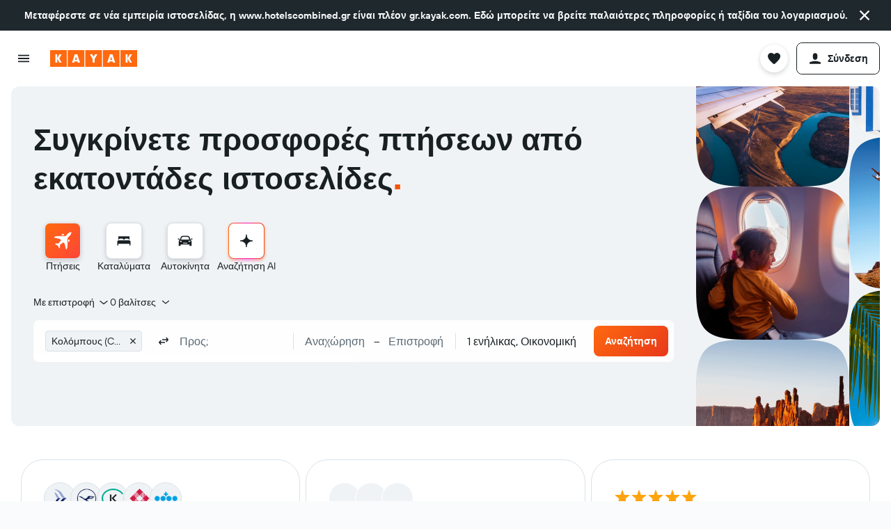

--- FILE ---
content_type: text/css
request_url: https://www.gr.kayak.com/frontier/assets/BVamlfm9.css
body_size: 1183
content:
.c_PCA{color:var(--color-elevation-app-content);margin:4px 0;min-height:24.5px}@media (min-width: 1024px){.c_PCA.c_PCA-mod-theme-inverted-desktop-l{color:var(--color-background-action-content)}}.c_PCA.c_PCA-mod-align-right{text-align:right}.e44I{min-width:250px;display:flex;align-items:center;justify-content:space-between;line-height:40px}.e44I-label{flex:1;max-width:26vh;white-space:nowrap;overflow:hidden;text-overflow:ellipsis}.e44I-label svg{margin-right:6px}.oz3I{padding:8px 0}.oz3I-inner{display:flex;justify-content:space-between;align-items:center;font-size:14px;line-height:20px}.oz3I-dropdown-container{min-width:72px;z-index:0;color:var(--color-foreground-input-default)}.c0xjK-mod-spacing-small{padding:12px 0}.c0xjK-mod-spacing-xsmall{padding:8px 0}.cvdH{position:relative}.cvdH.cvdH-mod-spacing-base{padding:16px}.cvdH-title{padding-bottom:8px}.cvdH-alert{position:sticky;z-index:9989;bottom:0;background-color:var(--color-elevation-one-surface);border-top:var(--size-border-width-100) solid var(--color-border-default);margin:0 -16px;padding:12px 16px}.cvdH-alert>*+*{margin-top:8px}.cvdH-alert.cvdH-mod-no-border{border-top:none}.cvdH-alert.cvdH-mod-reduced-padding{padding:8px 16px}.cvdH-error-message{border-top:var(--size-border-width-100) solid var(--color-border-default);padding-top:16px}.cvdH-error-message.cvdH-mod-spacing-base{padding:16px}.H1UX{padding:32px}.H1UX-row{display:flex;align-items:center;justify-content:space-between;padding:12px 0;min-width:250px}.H1UX-label{display:flex;align-items:center}.H1UX-icon{flex:0 0 auto;margin-right:4px}.H1UX-disclaimer{display:flex;align-items:center;margin-top:8px}.H1UX.H1UX-mod-theme-mobile{padding:0 16px}.H1UX.H1UX-mod-theme-mobile .H1UX-row{min-width:auto}.H1UX.H1UX-mod-theme-mobile .H1UX-icon{display:none}.H1UX.H1UX-mod-theme-mobile .H1UX-disclaimer{color:var(--color-foreground-neutral-default);margin:8px 0 16px}.e37Y{border-top:var(--size-border-width-100) solid var(--color-border-default)}.EwZ1{border-top:var(--size-border-width-100) solid var(--color-border-default);padding:16px}.EwZ1-title{padding-bottom:8px}@media (min-width: 768px){.EwZ1-message{max-width:298px}}.t5Ln{padding:0 16px}.t5Ln-paddingTop{padding-top:16px}.B5vQ-value{white-space:nowrap;text-overflow:ellipsis;overflow:hidden}.ko9B-dropdownOptions{padding:33px}.ko9B-disclaimer{margin-top:10px}.MpRx{display:inline-flex;align-items:center;margin-top:8px;margin-bottom:8px;column-gap:4px}body.flex-gap .MpRx>*:not(:last-child){margin-right:4px}@media (min-width: 768px){.MpRx{margin:0}}.uURj{display:flex;align-items:center;width:100%;text-align:left}.uURj.uURj-clickable{cursor:pointer}.uURj.uURj-clickable:hover{background-color:var(--color-background-base-hover)}.uURj-text-container{display:flex;margin-right:15px;flex-grow:1;flex-direction:column;align-items:start}.uURj-subTitle{display:block;margin-left:0;font-size:12px;line-height:16px}.uURj-title,.uURj-subTitle{overflow:hidden;white-space:nowrap;text-overflow:ellipsis}.uURj-info-message{padding-left:8px;padding-top:8px;color:var(--color-foreground-neutral-default)}.uURj-icon{flex:0 0 36px;height:36px;display:flex;align-items:center;justify-content:center;border-radius:var(--size-border-radius-small)}.uURj-icon.uURj-mod-size-large{flex:0 0 56px;height:56px}.uURj-prefix-icon{margin-right:15px}.uURj-sign-in,.uURj-sign-up{color:var(--color-foreground-action-default)}.uURj.uURj-anywhere .uURj-prefix-icon{background-color:var(--color-foreground-action-default);fill:var(--color-background-base-default)}.uURj.uURj-anywhere .uURj-suffix-icon{fill:var(--color-foreground-action-default)}html[dir=rtl] .uURj.uURj-anywhere .uURj-suffix-icon{transform:scaleX(-1)}.uURj.uURj-anywhere:hover{background-color:var(--color-foreground-action-default);color:var(--color-background-base-default)}.uURj.uURj-anywhere:hover .uURj-suffix-icon{fill:var(--color-background-base-default)}.uURj-history-icon{fill:var(--color-foreground-action-default)}.uURj-history-title{margin-left:30px;font-size:14px;line-height:20px}.uURj-history-clear-button{margin-right:25px;cursor:pointer;color:var(--color-foreground-action-default)}.uURj-flight-history-icon{padding-right:5px;position:relative}.uURj-flight-history-icon .uURj-history-icon{position:absolute;right:0;bottom:0}.uURj-flight-history-icon.uURj-mod-size-large .uURj-history-icon{right:10px;bottom:10px}html[dir=rtl] .uURj-flight-history-icon{transform:scaleX(-1)}.uURj-flight-history-name{display:flex;align-items:center}.uURj-flight-history-separator-icon{margin:0 4px}html[dir=rtl] .uURj-flight-history-separator-icon{transform:scaleX(-1)}.uURj.uURj-multi-selection{display:block;border-top:none}.uURj.uURj-pres-item-horizon{height:64px;padding:8px 16px;border-top:var(--size-border-width-100) solid var(--color-background-base-hover)}.uURj.uURj-pres-item-mcfly{border-radius:var(--size-border-radius-medium)}.uURj.uURj-pres-item-mcfly.uURj-clickable:not(.uURj-multi-selection){padding:12px}.uURj.uURj-pres-item-mcfly.uURj-history{padding:12px 0}.uURj.uURj-pres-item-mcfly .uURj-history-title{margin-left:8px}.uURj.uURj-pres-item-mcfly .uURj-history-clear-button{margin-right:8px}.c_oaM{cursor:default;color:var(--color-foreground-neutral-default);padding:8px 8px 0}.ZRfg-icon.ZRfg-mod-error{fill:currentColor}.kF4y{display:flex;align-items:center;height:52px;border-bottom:1px solid var(--color-background-base-hover)}.p8TK{padding:12px;display:flex;flex-direction:row;border-radius:var(--size-border-radius-medium)}.p8TK:hover{background-color:var(--color-background-base-hover)}.p8TK-icon{flex:0 0 56px;height:56px;margin-right:16px;display:flex;align-items:center;justify-content:center;color:var(--color-foreground-action-default);fill:var(--color-foreground-action-default)}.p8TK-icon svg{width:24px;height:24px}.p8TK-content{flex:1;display:flex;flex-direction:column;justify-content:center}.p8TK-title{display:flex}.seUL{display:flex;justify-content:space-between;max-width:180px;margin-right:24px}.fOmg-calendarFlexControls{display:flex}.fOmg-monthStayNightsInput{display:flex;flex-wrap:wrap;flex:1 0 0px;justify-content:space-around;padding:0 16px}@media (min-width: 768px){.fOmg-monthStayNightsInput{flex-wrap:nowrap;justify-content:space-between}}.fOmg-monthStayNightsLabel,.fOmg-durationUnits{display:flex;align-items:center}.fOmg-flexMonthInfo{display:flex;align-items:center;justify-content:center;width:100%}@media (min-width: 768px){.fOmg-flexMonthInfo{width:auto}}.fOmg-monthStayNightsTextInput{display:flex;align-items:center}.fOmg-pres-default .fOmg-calendarFlexControls{border-bottom:1px solid var(--color-border-default)}.fOmg-pres-default .fOmg-monthStayNightsInput{height:64px}.fOmg-pres-mcfly .fOmg-monthStayNightsTextInput{width:100px}.fOmg-pres-mcfly .fOmg-monthStayNightsLabel{padding-right:8px}.fOmg-pres-mcfly .fOmg-durationUnits{padding:0 8px}.tgzz-calendarFlexControls{display:flex}.tgzz-calendarFlexSelect{display:flex;flex:1 0 0px;justify-content:space-between;padding:0 16px;font-weight:700}.tgzz-title{color:var(--color-foreground-action-default)}.tgzz-calendarFlexSelectLabel{display:flex;align-items:center}.tgzz-pres-default .tgzz-calendarFlexControls{border-bottom:1px solid var(--color-border-default)}.tgzz-pres-default .tgzz-calendarFlexSelect{height:64px}.tgzz-pres-default .tgzz-calendarFlexSelect+.tgzz-calendarFlexSelect{border-left:1px solid var(--color-border-default)}.tgzz-pres-mcfly .tgzz-calendarFlexSelectLabel{padding-right:8px}.T-oO{display:flex;justify-content:space-between;height:36px;position:relative;z-index:9979}.T-oO-flex-variants{display:flex;align-items:center;height:36px}.T-oO.T-oO-mod-flex-end{justify-content:flex-end}.T-oO.T-oO-mod-margin-bottom-base{margin-bottom:16px}.SMHT{display:flex;align-content:center;margin-right:8px;cursor:pointer;column-gap:16px}body.flex-gap .SMHT>*:not(:last-child){margin-right:16px}html[dir=rtl] .SMHT{margin-right:initial;margin-left:8px}html[dir=rtl] .SMHT>*{transform:rotate(180deg)}.SMHT-button{margin:-4px;padding:12px}.SMHT-button .SMHT-arrow-icon{display:block;width:20px;height:20px}


--- FILE ---
content_type: text/javascript
request_url: https://www.gr.kayak.com/frontier/assets/BBS689GK.js
body_size: -155
content:
import{r as a,g as m}from"./CtG7qmzq.js";import{u as b}from"./GO7JdAHa.js";import{b as g}from"./C6eUWucI.js";import{u as E}from"./Day8S3px.js";import{u as B}from"./BzAOm91v.js";import{s as i}from"./Cf1PK5Ge.js";const{getBoolean:I}=m("f71pjer4xmke"),{getBoolean:M}=m("396qk8oy49zaj"),u="personal-mode-banner-dismissed";function _(){var o;const c=E(),l=b(e=>{var n,r;return!!((r=(n=e.authState)==null?void 0:n.businessState)!=null&&r.businessProfile)}),t=(o=B())==null?void 0:o.accountEmail,s=g(),d=a.useMemo(()=>s==null?void 0:s.find(e=>e.userEmail===t&&e.businessMode),[s,t]),[f,S]=a.useState(i.get(u)===!0),p=e=>{i.set(u,!e),S(!e)};return[!f&&!c&&l&&!!d&&I(!1)&&M(!1),p]}export{_ as u};


--- FILE ---
content_type: text/javascript
request_url: https://www.gr.kayak.com/frontier/assets/D9kE-195.js
body_size: 5669
content:
const __vite__mapDeps=(i,m=__vite__mapDeps,d=(m.f||(m.f=["assets/DcD23tAU.js","assets/q6YN3Rbz.js","assets/CtG7qmzq.js"])))=>i.map(i=>d[i]);
import{j as e,r as L,g}from"./CtG7qmzq.js";import{g as f}from"./q6YN3Rbz.js";import{s as p}from"./CpCL47A5.js";import{u as Ie}from"./B81fuDpf.js";import{c as ve}from"./CVtO3R96.js";import{d as Re,I as Se,B as ne,a as ie,c as De,b as be}from"./CpQjH4BY.js";import{C as F}from"./C_Q1zQUL.js";import{b2 as Ce,X as Pe,I as Me,N as pe}from"./DU96OhBW.js";import{t as v,C as Be}from"./DXBpfHYT.js";import{c as Fe}from"./BVr1Cy7l.js";import{u as Q}from"./D28OT268.js";import{T as B,l as ye,D as we,a4 as $e,a5 as Ge}from"./ClIhKFU-.js";import{u as ke}from"./sXpSuTLX.js";import{g as fe,a as Ue}from"./rFkqAHPu.js";import{u as Te}from"./EafTbbnH.js";import{b as S}from"./COxr_V3c.js";import{u as y}from"./J4gAjvPx.js";import{a as ge}from"./C-kUq9_r.js";import{p as xe,h as k,s as He,b as ze}from"./D_WLkn5C.js";import{e as Ye}from"./5ZEGfPC_.js";import{a as Z,u as Ve,d as Xe}from"./C35P-8tn.js";import{T as We}from"./CYTacPeB.js";import{S as qe}from"./tR9I2yrB.js";import{p as Ke,_ as Je}from"./B37WXvvX.js";import{c as Qe}from"./tsIaTvyT.js";import{i as Ze}from"./Du5rdlpu.js";import{R as es}from"./CRpFgfIR.js";const ss=f("ui.flights.results.flights-results.RATES_TABLE_BOOKING_APPROX_HEADER"),oe=p("TR6I");function re({times:s,useHeader:n}){return!s||s.length===0?null:e.jsxs("span",{className:oe("&"),children:[n&&ss(),s.map(({first:t,second:i},r)=>e.jsxs("span",{children:[r>0&&e.jsx("span",{className:oe("sep"),children:"-"}),e.jsxs("span",{children:[t,i]})]},`times-${r}`))]})}const V=p("c5iUd");var X=(s=>(s.XSMALL="mod-variant-xsmall",s.BASE="mod-variant-base",s.MEDIUM_SMALL="mod-variant-medium-small",s.MEDIUM="mod-variant-medium",s.HORIZONTAL_SMALL="mod-variant-horizontal-small",s))(X||{});function ae({images:s,variant:n="mod-variant-base",maxImages:t=4}){const i=y();return s.length?e.jsx("div",{className:V("&",n),...i("data-test-provider-logos"),children:e.jsx(F,{condition:s.length>1,wrapper:r=>e.jsx("div",{className:V("multi-logos"),children:r}),children:s.slice(0,t).map(({horizontalImage:r,image:o,name:a},l)=>{const d=!!r&&n==="mod-variant-horizontal-small"?r:o;return e.jsx("div",{className:V("leg-carrier"),children:e.jsx("img",{src:d,alt:a,"aria-hidden":!0})},`provider-image-${l}`)})})}):null}function U(s){const n=s.segments[0],t=s.segments[s.segments.length-1];return ve(n.departure.isoDateTimeLocal,t.arrival.isoDateTimeLocal)||0}const ts=p("vuoC"),ns="span";function H({children:s,theme:n="callout",tag:t,className:i}){const r=t||ns;return e.jsx(r,{className:Re(ts("&",`mod-theme-${n}`),i),children:s})}const is=p("c_cgF");var A=(s=>(s.DEFAULT="default",s.FULL_AIRPORT="full-airport",s.FULL_AIRPORT_WIDE="full-airport-wide",s.SHORT_AIRPORT="short-airport",s))(A||{});function D({children:s,flagged:n,variant:t="default",title:i,dir:r,testAttr:o,theme:a="foreground-neutral"}){return e.jsx(F,{condition:!!n,wrapper:l=>e.jsx(H,{children:l}),children:e.jsx("div",{className:is("&",`mod-variant-${t}`,`mod-theme-${a}`,{"badge-content":!!n}),title:i,dir:r,...v(o),children:s})})}const os=p("vmXl");var Le=(s=>(s.DEFAULT="default",s.LARGE="large",s))(Le||{});function z({children:s,variant:n="default",testAttr:t}){return e.jsx("div",{className:os("&",`mod-variant-${n}`),...v(t),children:s})}const le=p("c9L-i");function rs({leg:s,shortDepartureDate:n}){const t=L.useMemo(()=>U(s),[s]),i=L.useMemo(()=>{var o,a;const r=(a=(o=s.segments[0])==null?void 0:o.departure)==null?void 0:a.isoDateTimeLocal;return!!r&&Ce(r)},[s]);return e.jsxs("div",{className:le("&"),children:[e.jsx(z,{children:e.jsx(F,{condition:!!t,wrapper:r=>e.jsx(H,{className:le("short-departure-date"),children:r}),children:n})}),e.jsx(D,{children:i})]})}const as=p("t1Ad");var W=(s=>(s.TRAIN="train",s.BUS="bus",s))(W||{}),Ne=(s=>(s.SMALL="small",s.BASE="base",s))(Ne||{});function ce({icon:s,hasExtraLeftMargin:n=!1,size:t="small"}){const i=as(`mod-size-${t}`,{"mod-extra-left-margin":n});switch(s){case"train":return e.jsx(Fe,{className:i});case"bus":return e.jsx(Pe,{className:i});default:return null}}const{getBoolean:ls}=g("3gni0kny9hetq"),{getBoolean:cs}=g("z0k94rzkbvjs"),de=p("jLhY");function q({airportCode:s,airportDisplayName:n,airportFullName:t,flagAirport:i,multimodalIcon:r,tooltipEnabled:o=!1,useMultiModalIcon:a,useMultiModalIconTooltip:l}){const u=cs(!1),d=Q(0,"XS"),c=ls(!1)&&d,m=u?"rtl":"ltr";let h=A.DEFAULT;return c?h=A.SHORT_AIRPORT:t&&(h=A.FULL_AIRPORT_WIDE),e.jsx(D,{flagged:i,variant:h,title:n,dir:m,theme:c?"elevation-one-content":"foreground-neutral",children:e.jsx(Me,{enabled:o,placement:B.TOP_CENTER,trigger:e.jsxs("span",{className:de("airport-info"),dir:m,children:[e.jsx("span",{children:s}),!!t&&e.jsx("span",{children:t}),a&&r&&e.jsx(ce,{icon:r})]}),children:e.jsxs("div",{className:de("tooltip-row"),children:[n,l&&r&&e.jsx(ce,{icon:r,size:Ne.BASE,hasExtraLeftMargin:!0})]})})})}const ds=p("aOlM");function Ee({children:s,opaque:n}){return e.jsx("span",{className:ds("&",{"mod-opaque":!!n}),children:s})}function K({segment:s,legIndex:n,isFullAirportLayout:t=!1,isDestination:i=!1}){var c,m;const r=i?s.arrival:s.departure,o=r==null?void 0:r.airport,a=ms({legIndex:n,isDestination:i}),l=(a==null?void 0:a.length)===1&&!((c=a[0])!=null&&c.metroForCodes)&&(o==null?void 0:o.code)!==((m=a[0])==null?void 0:m.airportCode),u=(o==null?void 0:o.isBusStation)||(o==null?void 0:o.isTrainStation),d=()=>{if(o!=null&&o.isBusStation)return W.BUS;if(o!=null&&o.isTrainStation)return W.TRAIN};return{airportCode:u&&(o!=null&&o.cityCode)?o==null?void 0:o.cityCode:o==null?void 0:o.code,airportDisplayName:o==null?void 0:o.displayName,airportFullName:t?o==null?void 0:o.fullDisplayName:void 0,flagAirport:r.hasAirportChange||u||l,multimodalIcon:d(),useMultiModalIcon:u&&!t,useMultiModalIconTooltip:u}}function ms({legIndex:s,isDestination:n}){var r,o;const[t]=ke(({FlightSearchStatus:a})=>[a==null?void 0:a.legs]),i=t==null?void 0:t[s];return n?(r=i==null?void 0:i.destination)==null?void 0:r.locations:(o=i==null?void 0:i.departure)==null?void 0:o.locations}const us=p("EFvI");function je({isFullAirportLayout:s,leg:n}){const{segments:t,legIndex:i}=n,r=K({segment:t[0],legIndex:i,isFullAirportLayout:s}),o=K({segment:t[t.length-1],legIndex:i,isFullAirportLayout:s,isDestination:!0});return e.jsxs("div",{className:us("&"),...v({"resultitem-leg-airports":[r.airportCode,o.airportCode]}),children:[e.jsx(q,{...r,tooltipEnabled:!0}),e.jsx(Ee,{children:"-"}),e.jsx(q,{...o,tooltipEnabled:!0})]})}const hs=p("xdW8");function ps({leg:s,isFullAirportLayout:n,opaqueType:t}){return e.jsxs("div",{className:hs("&",{"mod-full-airport":n}),children:[e.jsx(z,{testAttr:{"data-test-resultitem-leg-duration":s.legDurationMinutes},children:fe(s,t)||"-"}),e.jsx(D,{variant:n?A.FULL_AIRPORT:A.DEFAULT,children:!n&&e.jsx(je,{leg:s})})]})}const{getBoolean:fs}=g("18fth73rdfdis"),{getBoolean:Ts}=g("2skc1igtz6x31"),C=p("e2Sc");function me({segment:s,legIndex:n,isDestination:t,daysDifference:i}){const r=Q(0,"XS"),o=fs(!1)&&r,a=Ts(!1),{departure:l,arrival:u}=s,{shortTime:d,mediumTime:c}=Te(),m=t?u:l,h=S(m.isoDateTimeLocal,d,!0).replace("m",""),T=c.replace("a","A").replace("p","P"),[x,N]=S(m.isoDateTimeLocal,T,!0).split(" "),_=K({segment:s,legIndex:n,isDestination:t});return e.jsxs("div",{className:C("&",{"mod-destination":t,"mod-center-content":a}),children:[e.jsxs("div",{className:C("time"),children:[o?e.jsxs("span",{className:C("medium-time-display"),children:[x,N&&e.jsxs("span",{className:C("time-postfix"),children:[" ",N]})]}):h,!!i&&t&&e.jsxs("sup",{className:C("days-diff"),children:["+",i]})]}),e.jsx(q,{..._})]})}const{getBoolean:gs}=g("1xpf8t35r1xla"),{getBoolean:xs}=g("2skc1igtz6x31"),j=p("kI55");function Ls({leg:s,departureTinyDate:n,opaqueType:t,hybridXSStyle:i=!1}){const r=Q(0,"XS")||i,{segments:o,displayAirline:a,legIndex:l,legDurationMinutes:u}=s,d=y(),c=o.length-1,m=L.useMemo(()=>U(s),[s]),h=gs(!1)&&r,T=xs(!1),x=e.jsx("div",{className:j("duration"),...d({"data-test-resultitem-leg-duration":u}),children:fe(s,t)});return e.jsx("div",{className:j("&",{"mod-center-content":T,"mod-hybrid-xs":i}),children:e.jsxs("div",{className:j("flight-segments"),children:[e.jsxs("div",{className:j("logo-date-container"),children:[e.jsx("div",{className:j("airline"),children:e.jsx("img",{className:j("airline-logo"),src:a.logoUrl,alt:a.name})}),n&&e.jsx("div",{className:j("date",{"mod-warn":!!m}),children:n})]}),e.jsx(me,{segment:o[0],legIndex:l}),e.jsxs("div",{className:j("center-container"),children:[h&&x,e.jsx("div",{className:j("stops-container"),children:e.jsx("div",{className:j("stop-line"),children:!!c&&Array.from(Array(c)).map((N,_)=>e.jsx("div",{className:j("stop-dot")},`stopDot-${_}`))})}),!h&&x]}),e.jsx(me,{segment:o[o.length-1],legIndex:l,isDestination:!0,daysDifference:m})]})})}const Ns=ge("@r9/kameleon-icons/fill/utilities/pin-alt.svg","default"),Es=ge("@r9/kameleon-icons/fill/utilities/pin.svg","default"),js=p("R-cM");function As({isSelected:s,icon:n,selectedIcon:t,onClick:i,ariaLabel:r}){return e.jsx("div",{onClick:k(i),onKeyDown:xe(k(i)),role:"checkbox","aria-checked":s,"aria-label":r,tabIndex:0,className:js("icon-selection",{selected:s}),children:s&&t?t:n})}const{getBoolean:_s}=g("19nlu7lriofgi"),{getBoolean:Os}=g("1zuvd46stltnx"),{getBoolean:Is}=g("2ntkl0anwnuql"),vs=f("ui.flights.results.flights-results.FLIGHT_LEG_INFO_SELECT_LEG_TOOLTIP"),ue=p("aVdy");function Rs({isSelected:s,legIndex:n,selectedLegAriaLabel:t,onSelected:i,useIconCheckboxes:r,uiResultId:o}){const a=Ye(),l=L.useCallback(()=>{i(!s),a.click("legcheckbox",{action:s?"deselect":"select",eventValue:n===0?"depart":"return"})},[a,i,s,n]),u=y(),{hoveredLegIndex:d,handleMouseOver:c}=Z(),m=Is(!1)&&d!=null;return e.jsx("div",{className:ue("select-leg"),children:e.jsx(pe,{content:vs(),placement:_s(!1)?B.BOTTOM_CENTER:B.TOP_CENTER,enabled:Os(!1)&&!m,handleAriaLabel:t,children:e.jsx("div",{className:ue("select-leg-checkbox"),onClick:He,onKeyDown:()=>{},role:"presentation",onMouseEnter:()=>c(n,o,!0),...u("data-test-leg-pinning-checkbox"),children:r?e.jsx(As,{isSelected:s,icon:e.jsx(Es,{}),selectedIcon:e.jsx(Ns,{}),onClick:l,ariaLabel:t}):e.jsx(Be,{checked:s,onClick:k(l),onKeyDown:xe(k(l)),"aria-label":t,enhanceTouchTarget:!0})})})})}const Ss=s=>e.jsx(We,{variant:"body",size:"m",weight:"emphasis",children:s}),Ds=({isSelfTransfer:s,showBothArrivalDepartureCodes:n,formattedDuration:t,arrivalDisplayName:i,arrivalApCode:r,nextDepartureAirportDisplayName:o,nextDepartureApCode:a})=>{const l=r?`${i} (${r})`:i,u=a?`${o} (${a})`:o;return{0:t,...n?{1:s?l:r,2:s?u:a}:{1:s?l:i},b:Ss}},bs=f("ui.flights.results.flights-results.LAYOVER_COUNT_TEXT_NO_AIRPORT"),Cs=f("ui.flights.results.flights-results.LAYOVER_COUNT_TEXT_NO_AIRPORT_MULTI_MODAL"),Ps=f("ui.flights.results.flights-results.LAYOVER_DESCRIPTION_TOOLTIP"),Ms=f("ui.flights.results.flights-results.LAYOVER_DESCRIPTION_TOOLTIP_AIRPORT_CHANGE"),Bs=f("ui.flights.results.flights-results.LAYOVER_DESCRIPTION_TOOLTIP_AIRPORT_CHANGE_SELF_TRANSFER"),Fs=f("ui.flights.results.flights-results.LAYOVER_DESCRIPTION_TOOLTIP_SELF_TRANSFER"),ys=p("JWEO"),ws=(s,n,t)=>n?s?Bs(t):Ms(t):s?Fs(t):Ps(t);function $s({leg:s,isFullAirportLayout:n=!1,opaque:t=!1}){const{segments:i}=s,[r,o]=L.useState(!0),a=L.useMemo(()=>i.every(d=>d.isTrain)||i.every(d=>d.isBus),[i]),l=L.useMemo(()=>{if(i.length<2||t)return[];const d=c=>c.isNonAirportStation&&c.cityCode?c.cityCode:c.code;return i.map((c,m)=>{var se,te;const{layover:h,arrival:T,hasSelfTransfer:x}=c,N=x??(h==null?void 0:h.isSelfTransfer);if(!h||m>2)return null;const _=!!N,O=d(T.airport),R=T.airport.code,b=m<i.length-1,E=(te=(se=i[m+1])==null?void 0:se.departure)==null?void 0:te.airport,I=b?d(E):"",ee=b?E.code:"",Y=!!((h.hasAirportChange||N||h.isSelfTransfer)&&(O!==I||R!==ee));let w;m===2?w="...":Y?w=O+"-"+I:w=O;const Ae=Ue(h.duration,h.durationMinutes),_e=Ds({isSelfTransfer:_,showBothArrivalDepartureCodes:Y,formattedDuration:Ae,arrivalDisplayName:T.airport.displayName,arrivalApCode:R,nextDepartureAirportDisplayName:(E==null?void 0:E.displayName)??"",nextDepartureApCode:ee}),Oe=ws(_,Y,_e);return{displayCodes:w,description:Oe,isHighlighted:N||h.hasAirportChange}}).filter(c=>!!c)},[t,i]),u=i.length>1?i.length-1:0;return e.jsxs("div",{className:ys("&"),children:[e.jsx(z,{testAttr:{"resultitem-leg-stops":u},children:e.jsx("span",{children:a?Cs(u,u):bs(u,u)})}),e.jsx(D,{variant:n?A.FULL_AIRPORT:A.DEFAULT,children:l==null?void 0:l.map((d,c)=>e.jsxs("span",{children:[e.jsx(F,{condition:d.isHighlighted,wrapper:m=>e.jsx(H,{children:m}),children:e.jsx(pe,{content:d.description,onOpenChange:m=>o(!m),children:e.jsxs("span",{children:[d.displayCodes,r&&e.jsx(qe,{"data-testid":`layover-screen-reader-text-${c}`,children:e.jsxs(e.Fragment,{children:[" ",d.description]})})]},`lay-${c}`)})}),(l==null?void 0:l.length)>c+1?", ":""]},`layover-${c}`))})]})}const Gs=Ke(Je),{getBoolean:ks}=g("2wxyo973bwa58"),{getBoolean:Us}=g("z0k94rzkbvjs"),Hs=f("ui.flights.results.flights-results.FLIGHT_LEG_INFO_AIRLINE_NAMES"),zs=f("ui.flights.results.flights-results.FLIGHT_LEG_LAYOVER_WARNING"),J=p("VY2U"),Ys=Qe(()=>Gs(()=>import("./DcD23tAU.js"),__vite__mapDeps([0,1,2])),null,s=>s.default);function Vs({isFullAirportLayout:s=!1,leg:n}){const{approxDepartureTimes:t,approxArrivalTimes:i}=n,r=!!(t!=null&&t.length)&&!!(i!=null&&i.length),a=Us(!1)?"rtl":"ltr";return e.jsxs("div",{className:J("&",{"mod-approx":r}),children:[e.jsx(z,{variant:Le.LARGE,children:e.jsx(Ws,{leg:n,isUseOpaqueApproxTimes:r})}),ks(!1)?e.jsx(Ys,{leg:n,renderBottomSection:l=>e.jsx(D,{variant:A.DEFAULT,dir:a,testAttr:"resultitem-leg-carrier",children:l})}):e.jsx(Xs,{leg:n,isFullAirportLayout:s,dir:a})]})}function Xs({leg:s,isFullAirportLayout:n,dir:t}){const i=s.distinctAirlines.length===2,r=i||!!s.displayAirline,o=n?A.FULL_AIRPORT:A.DEFAULT;return e.jsx(D,{variant:o,dir:t,testAttr:"resultitem-leg-carrier",children:n?e.jsx(je,{leg:s,isFullAirportLayout:!0}):r&&e.jsx(e.Fragment,{children:i?Hs(s.distinctAirlines[0].name,s.distinctAirlines[1].name):s.displayAirline.name})})}function Ws({leg:s,isUseOpaqueApproxTimes:n,duration:t}){const{segments:i,approxDepartureTimes:r,approxArrivalTimes:o}=s,a=L.useMemo(()=>U(s),[s]),l=Te().mediumTime,u="HHmm",d=i[0].departure.isoDateTimeLocal,c=i[i.length-1].arrival.isoDateTimeLocal,m=S(d,u,!0),h=S(c,u,!0),T=S(d,l,!0),x=S(c,l,!0);return e.jsxs(e.Fragment,{children:[e.jsx("span",{...v({"resultitem-leg-depart":m}),children:n?e.jsx(re,{useHeader:!1,times:r}):e.jsx(e.Fragment,{children:T})}),e.jsx(Ee,{opaque:n,children:" – "}),e.jsx("span",{...v({"resultitem-leg-arrive":h}),children:n?e.jsx(re,{useHeader:!1,times:o}):e.jsxs(e.Fragment,{children:[x,a>0&&e.jsx("sup",{className:J("adendum"),title:zs(a,a),children:`+${a}`}),!!t&&e.jsx("span",{className:J("duration"),children:"("+t+")"})]})})]})}const{getBoolean:qs}=g("2ntkl0anwnuql"),Ks=f("ui.flights.results.flights-results.LEG_ONBOARDING_PRO_TIP_BADGE"),Js=f("ui.flights.results.flights-results.LEG_ONBOARDING_TOOLTIP_DESCRIPTION"),Qs=f("ui.flights.results.flights-results.LEG_ONBOARDING_TOOLTIP_TITLE"),$=p("Yq3U");function Zs({children:s,showTooltip:n=!1,onDismissClick:t}){const i=qs(!1),r=L.useMemo(()=>e.jsxs("div",{className:$("tooltip-content"),children:[e.jsxs("div",{className:$("pro-tip-badge"),children:[e.jsx("span",{children:Ks()}),e.jsx(Ze,{})]}),e.jsx("div",{className:$("tooltip-title"),children:Qs()}),e.jsx("div",{className:$("tooltip-description"),children:Js()})]}),[]);return i?e.jsx(e.Fragment,{children:e.jsx(ye,{content:r,visible:n,closeIconSize:Se.XXLARGE,closeHolderSpacing:Ge.NONE,shape:$e.ROUNDED,spacing:we.DEFAULT,dismissible:!0,placement:[B.TOP_LEFT,B.BOTTOM_LEFT],onDismissClick:t,children:s})}):s}const{getBoolean:et}=g("2jzwhfofq4pl0"),{getBoolean:st}=g("2iii9kboxmz8d"),P=p("tdCx");function tt({leg:s,shortDepartureDate:n,displayAirlineLogos:t=[],isSpaced:i}){const r=L.useMemo(()=>U(s),[s]),o=L.useMemo(()=>s.distinctAirlines.map(l=>l.code).join(","),[s]),a=L.useMemo(()=>et(!1)&&(!st(!1)||(t==null?void 0:t.length)===1),[t]);return!s.displayAirline||o.length<1?null:e.jsx("div",{className:P({"mod-spaced":i},{"mod-stacked":a},{"mod-with-date":!!n}),...v({"resultitem-leg-airlines":o}),children:e.jsx("div",{className:P("leg-carrier"),children:n?e.jsxs(e.Fragment,{children:[e.jsx("div",{className:P("top"),children:e.jsx(ae,{images:t,variant:X.MEDIUM})}),e.jsx("div",{className:P("bottom"),children:e.jsx(F,{condition:!!r,wrapper:l=>e.jsx(H,{className:P("short-departure-date"),children:l}),children:n})})]}):e.jsx(ae,{images:t,variant:X.MEDIUM})})})}const M=p("c3J0r");function nt(s){const{leg:n,opaqueType:t,showOnboardingTooltip:i,uiResultId:r}=s,{isSelected:o,isSpecificLegCheckboxVisible:a,isUseStackedAirlineDate:l,handleSelected:u,isDateVisible:d,isFullAirportLayout:c,isUseOpaqueApproxTimes:m,displayAirlineLogos:h,departureTinyDate:T,selectedLegAriaLabel:x}=Ve(s),{isMobileDevice:N,isMobileSize:_}=Ie(ze.S),O=N||_,{clearHoverState:R}=Z();return e.jsxs("div",{className:M("&"),...v({"data-testid":"data-test-leg","data-test-resultitem-leg":n.legIndex}),children:[O&&e.jsx("div",{className:M("summary-container"),children:e.jsx("div",{className:M("leg-info-wrapper"),children:e.jsx(Ls,{leg:n,departureTinyDate:d?T:void 0,opaqueType:t})})}),!O&&e.jsxs("div",{className:M("container",{"mod-extra-pad":m}),children:[a&&e.jsx(Zs,{showTooltip:i,onDismissClick:R,children:e.jsx("div",{className:M("checkbox"),children:e.jsx(Rs,{isSelected:!!o,legIndex:n.legIndex,onSelected:u,selectedLegAriaLabel:x,uiResultId:r})})}),e.jsx(tt,{leg:n,shortDepartureDate:l?T:void 0,displayAirlineLogos:h,isSpaced:!0}),d&&!l&&e.jsx(rs,{leg:n,shortDepartureDate:T}),e.jsx(Vs,{leg:n,isFullAirportLayout:c}),e.jsx($s,{leg:n,isFullAirportLayout:c&&!m,opaque:m}),e.jsx(ps,{leg:n,isFullAirportLayout:c,opaqueType:t})]})]})}const{getBoolean:it}=g("yu7og6qvwfas"),ot=f("ui.flights.results.flights-results.PINNED_LEGS_INDEX_DESCRIPTION"),G=p("hJSA");function Bt({uiResultId:s,hideLegCheckbox:n,legs:t=[],opaqueType:i,onSelect:r,tripType:o,isPinnedResult:a=!1,...l}){var b;const u=it(!1),d=t.length,c=((b=t==null?void 0:t.filter(E=>E.isSelected))==null?void 0:b.length)||0,m=c===d,h=c>0&&!m,T=y(),x=Xe(n,o),{handleMouseOver:N,handleMouseLeave:_,hoveredLegIndex:O,hoveredResultId:R}=Z();return e.jsx("div",{className:G("&",{"mod-checkboxes-visible":x}),...T("resultitem-info"),children:e.jsx("ol",{className:G("list"),children:t==null?void 0:t.map((E,I)=>e.jsxs("li",{className:G("item",{"mod-hidden":u&&(a&&!E.isSelected||!a&&E.isSelected&&!m)}),onMouseEnter:()=>N(I,s),onMouseLeave:_,children:[u&&h&&e.jsx("div",{className:G("pinned-leg-title"),children:ot(I+1,d)}),e.jsx(nt,{uiResultId:s,hideLegCheckbox:n,leg:E,opaqueType:i,onSelect:r,tripType:o,showOnboardingTooltip:O===I&&R===s,...l})]},`leg-${I}`))})})}const rt=f("ui.filters.filters.APPLY_FILTER"),at=f("ui.filters.filters.FILTER_CLEAR"),he=p("IkvH");function Ft({onReset:s,resetButtonEnabled:n,onShowResultClick:t,applyButtonEnabled:i=!0,filterId:r,showApplyButtonOnly:o}){const a=y(),l=a({"data-test-filter-reset":r}),u=a({"data-test-filter-show":r});return e.jsxs(es,{children:[!o&&e.jsx("div",{className:he("button"),children:e.jsx(ne,{variant:De.OUTLINE,disabled:!n,size:ie.LARGE,onClick:s,stretch:!0,testAttributes:l,children:at()})}),e.jsx("div",{className:he("button"),children:e.jsx(ne,{size:ie.LARGE,stretch:!0,theme:be.PROGRESS,onClick:t,disabled:!i,testAttributes:u,children:rt()})})]})}export{re as D,Ls as L,ae as P,Bt as R,Ft as S,Ws as T,X as a};


--- FILE ---
content_type: text/javascript
request_url: https://www.gr.kayak.com/frontier/assets/oG1oeriF.js
body_size: 971
content:
import{_ as L}from"./CpQjH4BY.js";import{r as n,a as _}from"./CtG7qmzq.js";import{b as k,_ as W}from"./BLSFqofI.js";import{S as z}from"./Df6873D0.js";import{u as y}from"./J4gAjvPx.js";import{h as D,_ as B}from"./DXBpfHYT.js";import{w as V}from"./DU96OhBW.js";var M=n.createContext({value:null}),E=n.createContext({onSelect:function(){return null},registerTab:function(){return null},registerTabPanel:function(){return null},getTabId:function(){return""},getTabPanelId:function(){return""}});function A(){return n.useContext(M)}function H(){return n.useContext(E)}function Z(e){var h=e.children,s=e.value,v=e.onSelect,a=e.selectionFollowsFocus,d=e.alwaysRenderTabContent,u=e.rtl,t=n.useRef(new Map),o=n.useRef(new Map),m=n.useCallback(function(b,l){var r;t==null||(r=t.current)===null||r===void 0||r.set(b,l)},[]),f=n.useCallback(function(b,l){var r;o==null||(r=o.current)===null||r===void 0||r.set(b,l)},[]),g=n.useCallback(function(b){var l;return t==null||(l=t.current)===null||l===void 0?void 0:l.get(b)},[]),T=n.useCallback(function(b){var l;return o==null||(l=o.current)===null||l===void 0?void 0:l.get(b)},[]),i=n.useMemo(function(){return{value:s,selectionFollowsFocus:a,alwaysRenderTabContent:d,tabIdMap:t,tabPanelIdMap:o,rtl:u}},[s,a,d,t,o,u]),S=n.useMemo(function(){return{onSelect:v,registerTab:m,registerTabPanel:f,getTabId:g,getTabPanelId:T}},[v,m,f,g,T]);return L(M.Provider,{value:i},void 0,L(E.Provider,{value:S},void 0,h))}function q(e){return new Uint32Array([D(e.toString())])[0].toString(32)}function K(e,h,s,v,a){var d=a?-1:1,u=Math.abs(v),t=s-u,o=a?t:u,m=a?u:t,f=e==="left"?-d*h:d*h,g=e==="left"?o:m,T=g-(e==="left"?-f:2*f),i=a?s-T:T;return i<=150?f+d*(e==="left"?-i:i):f}function ee(e){var h=e.children,s=e.component,v=s===void 0?z:s,a=e.value,d=A(),u=d.value,t=d.selectionFollowsFocus,o=H(),m=o.registerTab,f=o.getTabPanelId,g=o.onSelect,T=y(),i=q(a);m(a,i);var S=u===a;return _.createElement(v,k({onFocus:function(){t&&g(a)},role:"tab",id:i,"aria-controls":f(a),"aria-selected":S,onClick:function(){g(a)}},T({"data-test-tab-option":a,"data-test-tab-option-selected":S})),h)}function O(e){var h=arguments.length>1&&arguments[1]!==void 0?arguments[1]:!1,s=arguments.length>2&&arguments[2]!==void 0?arguments[2]:10,v=n.useRef(!1),a=n.useState(!1),d=B(a,2),u=d[0],t=d[1],o=n.useState(!1),m=B(o,2),f=m[0],g=m[1],T=n.useState(!1),i=B(T,2),S=i[0],b=i[1],l=n.useCallback(function(r){var c=B(r,1),p=c[0];p.target.scrollWidth>p.target.clientWidth&&!v.current?(t(!0),v.current=!0):p.target.scrollWidth<=p.target.clientWidth&&v.current&&(t(!1),v.current=!1)},[]);return n.useEffect(function(){var r=e==null?void 0:e.current,c=new ResizeObserver(l);return r&&c&&c.observe(r),function(){c&&c.disconnect()}},[l,e]),n.useEffect(function(){var r=e==null?void 0:e.current,c=function(){if(u&&r){var I=r.scrollLeft||0,x=(r.scrollWidth||0)-(r.clientWidth||0),C=Math.abs(I||0),R=x-C,w=h?R:C;g(w>s),b(w<x-s)}};return u&&r&&(r.addEventListener("scroll",c),r.addEventListener("resize",c)),c(),function(){u&&r&&(r.removeEventListener("scroll",c),r.removeEventListener("resize",c))}},[u,e,h,s]),{showLeftButton:f,showRightButton:S}}var P=_scoper("mqmz");function te(e){var h=e.children,s=e.border,v=s===void 0?"slim":s,a=e.arrowButtonComponent,d=A(),u=d.rtl,t=n.useRef(null),o=n.useRef(null),m=n.useRef(null),f=O(t),g=f.showLeftButton,T=f.showRightButton;V(t);var i=y(),S=n.useState(!!a),b=B(S,2),l=b[0],r=b[1],c=function(x){var C,R,w,F=((C=t.current)===null||C===void 0?void 0:C.scrollWidth)||0,$=((R=t.current)===null||R===void 0?void 0:R.clientWidth)||0,N=((w=t.current)===null||w===void 0?void 0:w.scrollLeft)||0;t.current&&t.current.scrollBy({left:K(x,$,F,N,u),behavior:"smooth"})},p=n.useCallback(function(){l&&r(!1)},[l]);return _.createElement("div",k({className:P("&",W({},"mod-border-".concat(v),v!=="none"))},i("data-test-tab-list")),a&&g?_.createElement("div",k({ref:o,className:P("btn"),key:"left"},i("data-test-tab-arrow-left")),L(a,{direction:"left",onClick:function(){return c("left")}})):null,_.createElement("div",{role:"tablist",ref:t,className:P("inner",{"mod-scrollbar-hidden":l}),key:"inner",onScroll:p},h),a&&T?_.createElement("div",k({ref:m,className:P("btn"),key:"right"},i("data-test-tab-arrow-right")),L(a,{direction:"right",onClick:function(){return c("right")}})):null)}export{Z as T,H as a,te as b,ee as c,q as h,A as u};


--- FILE ---
content_type: text/javascript
request_url: https://www.gr.kayak.com/frontier/assets/DhE0sNQt.js
body_size: -253
content:
import{u as n}from"./sXpSuTLX.js";import{i as t}from"./CDzi9_Or.js";function s(){return n(o=>{var i;return((i=o.authState)==null?void 0:i.businessState.multiRoomBookingsEnabled)??!1})}function u(){const o=s();return{isMultiRoomBookingsEnabled:t()&&o}}export{u};


--- FILE ---
content_type: text/javascript
request_url: https://www.gr.kayak.com/frontier/assets/Day8S3px.js
body_size: 9419
content:
const __vite__mapDeps=(i,m=__vite__mapDeps,d=(m.f||(m.f=["assets/CjexAY29.css","assets/93W__aGb.css"])))=>i.map(i=>d[i]);
import{u as V}from"./sXpSuTLX.js";import{aA as Ee,aB as re,aC as be,u as Q}from"./DU96OhBW.js";import{g as r,r as l,j as a,R as ve,a as ye}from"./CtG7qmzq.js";import{g as S}from"./q6YN3Rbz.js";import{a as Se,u as z,c as Re}from"./GO7JdAHa.js";import{t as Ae,u as Te,M as xe}from"./CRFBjfk4.js";import{E as we,a as ie,u as Ne,Q as _e,p as Ie}from"./D_WLkn5C.js";import{p as je,_ as Be}from"./B37WXvvX.js";import{s as P}from"./CpCL47A5.js";import{d as F}from"./CpQjH4BY.js";import{p as ke,h as Ue,r as De,B as Le,i as Ve,L as ee,a1 as Pe,P as Me,s as L,d as Oe}from"./ClIhKFU-.js";import{K as ze,G as Fe,l as $e}from"./BVr1Cy7l.js";import{t as x,c as qe}from"./DXBpfHYT.js";import{m as le}from"./zc68c7xf.js";import{t as Ge,b as He,D as Ye,p as Ke,a0 as We,i as Xe}from"./5ZEGfPC_.js";import{a as ce,e as ue}from"./Cf1PK5Ge.js";import{L as W,i as Qe,a3 as Je,a4 as Ze,a2 as et}from"./BxrePn-s.js";import{S as de}from"./DXJW_M1Y.js";import{l as J}from"./tsIaTvyT.js";import{u as tt}from"./J4gAjvPx.js";import{B as D}from"./CDzi9_Or.js";import{q as pe}from"./C0KcOPMw.js";import{a as $}from"./C-kUq9_r.js";import{g as M,i as te}from"./C7593lyY.js";function Sn(){return V(e=>{var t,s;return!!((s=(t=e==null?void 0:e.authState)==null?void 0:t.businessState)!=null&&s.businessMode)})}function Rn(e){if(!e)return e;var t=e.match(/^((https?:\/\/)|(\/\/www)|(\/)|(#))/g);return t?e:e.startsWith("www")?"".concat(location.protocol,"//").concat(e):"/".concat(e)}const An=Ee,st=["SELECT","A","BUTTON","TEXTAREA"],nt="INPUT",at="hidden";function ot(e){let t=!1;return e?(e.getAttribute("tabindex")!==null&&e.getAttribute("tabindex")!==""&&e.getAttribute("tabindex")!=="-1"?t=!0:t=st.indexOf(e.tagName)>-1||e.tagName===nt&&e.getAttribute("type")!==at,t&&rt(e)):!1}function rt(e){return!!e&&!!(e.offsetWidth||e.offsetHeight||e.getClientRects().length)}function ge(e,t){if(!e)return null;for(let s=0,n=e.childElementCount;s<n;s++){if(!e.children)continue;const o=t?e.children[n-s-1]:e.children[s];if(ot(o))return o;const i=ge(o,t);if(i)return i}return null}const{getBoolean:it}=r("86rwx3go0o6b");function lt(e=it()){const[t,s]=l.useState(!1),n=Ge(350,()=>{const o=window.innerHeight<document.documentElement.clientHeight;s(o)});return l.useEffect(()=>e?(window.addEventListener("resize",n),()=>{window.removeEventListener("resize",n)}):()=>{},[e,n]),t}const U=P("cWrP");var ct=(e=>(e.DEFAULT="default",e.NO_PADDING="no-padding",e))(ct||{});function ut({contentVariant:e="default",visible:t=!1,onClose:s,headerContent:n,children:o,alwaysRender:i,preventInitialFocus:c=!1},u){const h=l.useRef(null),p=l.useRef(null),C=l.useRef(null),w=lt(),R=l.useCallback(d=>ge(C.current,d)||h.current,[]),v=l.useCallback(()=>{var y,b;if(c)return;const d=R(!1);if(_(d)){(b=(y=d==null?void 0:d.ref)==null?void 0:y.current)==null||b.focus();return}d==null||d.focus()},[c,R]);function _(d){return typeof(d==null?void 0:d.ref)<"u"}l.useImperativeHandle(u,()=>({ref:p})),l.useEffect(()=>{v()},[v]);function I(){s==null||s()}function f(d){d.key===ze.ESCAPE&&(Fe(d),I())}return a.jsx(a.Fragment,{children:(i||t)&&a.jsxs("div",{role:"dialog",ref:p,className:A(),...x({"data-test-full-screen-dialog":""}),onKeyDown:f,children:[a.jsxs("div",{className:U("header"),children:[a.jsx(ke,{ref:h,...x({"data-test-full-screen-dialog-close":""}),shape:Ve.SQUARE,size:Le.LARGE,variant:De.NONE,theme:Ue.NONE,onClick:I,children:a.jsx(we,{className:U("icon")})}),a.jsx("div",{className:U("header-content"),children:n})]}),a.jsx("div",{ref:C,className:N(),children:o})]})});function A(){return U({"&":!0,"smart-banner-visible":w,"mod-hidden":i&&!t})}function N(){return U("content",`mod-variant-${e}`)}}const dt=le(l.forwardRef(ut));function pt(e){const t=He(e)??e;return e!==t}const gt=Ye,{getBoolean:ft}=r("3krpeb4krsf65"),{getBoolean:mt}=r("z0k94rzkbvjs"),ht=l.forwardRef(({renderTrigger:e,children:t,placement:s,onTriggerClick:n,visible:o,onVisibilityChange:i,alwaysRender:c=!1,disableFirstItemFocus:u,maxHeight:h,offset:p,openByFocus:C,containerRef:w},R)=>{const v=l.useRef(null);return a.jsxs(a.Fragment,{children:[a.jsx("span",{ref:v,children:e(n)}),a.jsx(gt,{rtl:mt(!1),handleRef:v,ref:R,placement:s,visible:o,onVisibilityChange:i,handleEventsToTrack:We.NONE,overlap:!1,animated:ft(),alwaysRender:c,disableFirstItemFocus:u,maxHeight:h,offset:p,openByFocus:C,containerRef:w,children:t})]})});function Ct({alwaysRender:e,breakPoint:t=ce.m,children:s,dialogContentVariant:n,dialogHeaderContent:o,disableFirstItemFocus:i,disableFullScreen:c,maxHeight:u,offset:h,onClose:p,openByFocus:C,positionRight:w,renderTrigger:R,visible:v,isInitialVisible:_=!1,containerRef:I},f){const A=l.useRef(-1),N=l.useRef(null),[d,y]=l.useState(!1),[b,B]=l.useState(_),G=l.useCallback(T=>{b!==T&&B(T),T||p==null||p()},[b,p]),m=l.useCallback(()=>{ee()>=t||c?B(!b):(document.documentElement.style.overflow="hidden",d||y(!0))},[t,c,b,d]),E=l.useCallback(()=>{ee()>=t?b&&(B(!1),p==null||p()):(document.documentElement.style.overflow="",d&&(y(!1),p==null||p()))},[t,b,d,p]),j=l.useCallback(()=>{b?E():m()},[b,E,m]);pt(v)&&(v?m():E());const H=l.useCallback(T=>{const{outerWidth:k}=T.target;A.current!==k&&(E(),A.current=k)},[E]);return l.useEffect(()=>(window.addEventListener("resize",H),()=>{window.removeEventListener("resize",H)}),[H]),l.useImperativeHandle(f,()=>{var T,k;return{isOpened:b,open:m,close:E,toggle:j,contentRef:(T=N.current)==null?void 0:T.contentRef,handleRef:(k=N.current)==null?void 0:k.handleRef}}),a.jsx(a.Fragment,{children:d?a.jsx(dt,{headerContent:o,onClose:E,visible:!0,contentVariant:n,children:s}):a.jsx(ht,{renderTrigger:R,placement:w?Ke.BOTTOM_RIGHT:void 0,ref:N,onTriggerClick:m,visible:b,onVisibilityChange:G,alwaysRender:e,disableFirstItemFocus:i,maxHeight:u,offset:h,openByFocus:C,containerRef:I,children:s})})}const Et=l.forwardRef(Ct),se=P("K_8Y"),Tn="country-picker";var Z=(e=>(e.DEFAULT="default",e.PICKER="picker",e.SELECT="select",e))(Z||{}),fe=(e=>(e.DEFAULT="default",e.INVERTED="inverted",e))(fe||{});function bt({presentation:e="default",variant:t="default",children:s,onClick:n,className:o,testAttrsValue:i,bottomSpace:c,disabled:u=!1,...h}){return a.jsxs("button",{disabled:u,className:F(se("&",`pres-${e}`,`mod-variant-${t}`,{"mod-spacing-bottom":c}),o),onClick:n,...x(i),...$e(h),children:[s,a.jsx(de,{width:"auto",className:se("icon"),children:a.jsx(Xe,{})})]})}function vt(e,t,s={}){return ie.createKapiClient().postJson("/i/api/account/currency/v1/set",{currencyCode:e.currencyCode,store:!!s.save},{"X-CSRF":t})}function q({value:e,className:t}){return a.jsx("span",{dangerouslySetInnerHTML:{__html:e||""},className:t})}const me=je(Be),{getBoolean:yt}=r("1y64r5dv5h1kv"),{getBoolean:St}=r("4v2ccys3arh3"),Rt=S("ui.locale.components.locale.ALL_CURRENCIES"),he=S("ui.locale.components.locale.CURRENCY_DIALOG_HEADER_CURRENCY"),At=S("ui.locale.components.locale.CURRENCY_TRIGGER_ARIA_LABEL"),Tt=S("ui.locale.components.locale.MOST_USED_CURRENCIES");me(()=>Promise.resolve({}),__vite__mapDeps([0]));var oe;e:for(const e of((oe=ve.getStore())==null?void 0:oe.brands)||[])switch(e){case"hotelscombined":me(()=>Promise.resolve({}),__vite__mapDeps([1]));break e}const g=P("chXn"),xt=3;function wt(){return function(e,t){var s;((s=t().currencyPicker)==null?void 0:s.state)===W.NOT_LOADED&&(e(Je()),ie.get("/horizon/react/component/CurrencyPickerStateProviderAction").then(n=>e(Ze(n))).catch(n=>{yt()||J.error(n,"ui.state.currencyPicker")}))}}function Nt({renderTrigger:e=_t,onCurrencySelect:t,fromTop:s,returnFocus:n=!0,breakPoint:o=ce.l,triggerPresentation:i,triggerVariant:c,selectedCurrencyCode:u,disableFirstItemFocus:h=!1,disabled:p=!1,currencyPickerEvent:C,containerRef:w}){const R=l.useRef(null),v=l.useRef(null),_=Se(),I=Ne(),f=z(m=>m==null?void 0:m.currencyPicker);l.useEffect(()=>{_(wt())},[_]);const A=l.useMemo(()=>{var m,E;return u&&(f==null?void 0:f.state)===W.LOADED?(E=(m=f==null?void 0:f.data)==null?void 0:m.allCurrencies)==null?void 0:E.find(j=>j.currencyCode===u):void 0},[u,f]);if(!f||f.state!==W.LOADED||Qe(f==null?void 0:f.data))return null;const{topCurrencies:N,allCurrencies:d,current:y}=f==null?void 0:f.data,b=()=>{C==null||C.close(),v.current&&typeof v.current.focus=="function"&&(v.current.focus(),v.current=null)},B=m=>{var j;const E=St();if(!E){X(I,m);return}t&&t({selectedCurrency:m,currentCurrency:y,changeModalVisible:E,trackChange:!0}),(j=R.current)==null||j.close(),b()},G=(m,E)=>{C==null||C.open(),n&&(v.current=document.activeElement),m(E)};return a.jsx(Et,{renderTrigger:m=>e(A||y,E=>G(m,E),i,c,p),dialogHeaderContent:a.jsx(jt,{currentCurrency:A||y}),ref:R,breakPoint:o,disableFirstItemFocus:h,onClose:b,containerRef:w,children:a.jsx(It,{topCurrencies:N||[],allCurrencies:d||[],onCurrencySelect:B,currentCurrencyCode:A&&A.currencyCode||y&&y.currencyCode,fromTop:s})})}function _t(e,t,s=Z.DEFAULT,n=fe.DEFAULT,o=!1){return a.jsx(bt,{presentation:s,variant:n,onClick:t,disabled:o,testAttrsValue:"data-test-currency-picker-trigger","aria-label":At(),children:a.jsxs("div",{className:g(`pres-trigger-${s}`,`mod-variant-${n}`),children:[a.jsx("div",{className:g("trigger-mobile-label"),children:he()}),a.jsxs("div",{className:g("trigger-content"),children:[a.jsx(q,{value:e&&e.htmlSymbolAlone,className:g("trigger-icon")}),a.jsx("span",{...qe("currency"),children:e&&e.displayName})]})]})})}function It({topCurrencies:e,allCurrencies:t,onCurrencySelect:s,currentCurrencyCode:n,fromTop:o}){return a.jsxs("div",{className:F(g("content",{"from-top":o}),"react-st","react"),...x("data-test-currency-picker-content"),children:[e&&e.length>0&&a.jsx("div",{className:g("section-header"),children:Tt()}),a.jsx("div",{className:g("content-top-currencies"),children:a.jsx(ne,{currencies:e,currentCurrencyCode:n,onCurrencySelect:s})}),t&&t.length>0&&a.jsx("div",{className:g("section-header"),children:Rt()}),a.jsxs("div",{className:g("content-all-currencies"),children:[a.jsx(ne,{currencies:t,currentCurrencyCode:n,onCurrencySelect:s,addBottomSpacer:!0}),a.jsx("div",{className:g("all-currencies-fade")})]})]})}function ne({currencies:e,currentCurrencyCode:t,onCurrencySelect:s,addBottomSpacer:n=!1}){const o=Pe(e,xt);return a.jsx("div",{className:g("columns"),children:o.map((i,c)=>a.jsxs("div",{className:g("columns-item"),children:[i&&i.map(u=>{const h=u.currencyCode===t?{"data-currently-active":t}:{};return l.createElement("button",{className:g("item",{"item-active":u.currencyCode===t}),...x(h),...x({"data-test-currency-code":u.currencyCode}),tabIndex:0,onClick:()=>s(u),key:u.currencyCode,"aria-pressed":u.currencyCode===t},a.jsx(q,{className:g("item-symbol"),value:u.htmlSymbolAlone}),a.jsxs("div",{children:[" ",u.displayName]}))}),n&&a.jsx("div",{className:g("empty-item")})]},c))})}function jt({currentCurrency:e}){return a.jsxs("div",{className:g("header"),children:[a.jsx("div",{className:g("header-title"),children:he()}),a.jsxs("div",{className:g("header-currency"),children:[a.jsx(q,{value:e&&e.htmlSymbolAlone})," ",e&&e.displayName]})]})}function xn(e,t){return a.jsx("button",{className:F(g("trigger-icon-dropdown"),"Button-No-Standard-Style"),"aria-label":e&&e.displayName,onClick:t,...x("data-test-currency-picker-trigger"),children:a.jsx(q,{className:g("trigger-icon"),value:e&&(e.showCurrency?e.currencyCode:e.htmlSymbolAlone)})})}function X(e,t,s={}){e().then(n=>vt(t,n,s).then(()=>{window.scrollTo(0,0),location.reload()})).catch(n=>J.error(n,"changeCurrencyUsingApi"))}const Bt=le(re(Nt)),{getBoolean:kt}=r("278jd5jpdgikq"),Ut=S("ui.locale.components.locale.SAVE_CURRENCY_NO_V2"),Dt=S("ui.locale.components.locale.SAVE_CURRENCY_TITLE_V2"),Lt=S("ui.locale.components.locale.SAVE_CURRENCY_V2"),Vt=S("ui.locale.components.locale.SAVE_CURRENCY_YES_V2"),Pt={htmlSymbolAlone:"",displayName:"",currencyCode:"",showCurrency:!1};class Mt extends ye.Component{constructor(t){super(t),this.handleCurrencySelectState=s=>{this.setState(s)},this.clearCurrencySelect=()=>{this.setState({selectedCurrency:void 0,currentCurrency:void 0,changeModalVisible:!1,trackChange:!1})},this.changeCurrency=(s,n={})=>{this.setState({persist:n.save});const{getFormToken:o}=this.props;this.setState({changeModalVisible:!1}),X(o,s,n)},this.logInAndSaveCurrency=s=>{this.setState({persist:!0});const{getFormToken:n}=this.props;this.setState({changeModalVisible:!1,trackChange:!1});const o={success:()=>X(n,s,{save:!0})},{legacyAuth:i}=this.props;i?window.R9.authentication.showSignup(o):this.props.showCloseableAuthenticationDialog&&this.props.showCloseableAuthenticationDialog()},this.handleCurrencySelect=(s,n,o)=>{n?o?this.logInAndSaveCurrency(s):this.changeCurrency(s,{save:!0}):this.changeCurrency(s)},this.state={selectedCurrency:void 0,currentCurrency:void 0,changeModalVisible:!1,fullScreenModalVisible:!1,trackChange:!1,persist:!1}}componentDidUpdate(){const{selectedCurrency:t,currentCurrency:s,trackChange:n,persist:o}=this.state;n&&Ae(s,t,this.props.currencyPickerEvent,o)}render(){const{loggedIn:t,fromTop:s,renderTrigger:n,triggerVariant:o,triggerPresentation:i}=this.props,{selectedCurrency:c,changeModalVisible:u}=this.state;return kt(!1)?null:a.jsxs(a.Fragment,{children:[a.jsx(Bt,{triggerPresentation:i??Z.PICKER,triggerVariant:o,renderTrigger:n,onCurrencySelect:this.handleCurrencySelectState,fromTop:s},"currency-picker"),a.jsx(be,{loggedIn:t,messages:{saveCurrency:Lt,saveCurrencyYes:Vt,saveCurrencyNo:Ut,saveCurrencyTitle:Dt},bodyLock:!0,onClose:this.clearCurrencySelect,visible:u,currency:c||Pt,onSaveCurrency:this.handleCurrencySelect},"save-dialog")]})}}const wn=_e(Re(null,e=>({showCloseableAuthenticationDialog:()=>e(et())}))(re(Mt))),{getBoolean:Ot}=r("3j6w1qfj2skxs"),zt=S("ui.privacy.privacy.CATEGORIES_VIEW_WRAPPER_INDIVIDUAL_CATEGORIES_TITLE"),Ft=S("ui.privacy.privacy.PRIVACY_LINK"),ae=P("IV8l");function Nn({privacyPreferencesClassName:e,showPrivacyPreferences:t,showPrivacyLink:s,includeCookieBanner:n=!0}){const{cookieCalloutVisible:o,toggleCookieCalloutVisibility:i}=Te(),c=z(({global:C})=>C==null?void 0:C.privacyLink),u=c&&s,h=tt(),p=Ot(!1);return!u&&!t?null:a.jsxs(a.Fragment,{children:[u&&a.jsx("a",{className:ae("privacy-link"),href:c,target:"_blank",...h("data-test-privacy-link"),children:Ft()}),t&&a.jsxs(a.Fragment,{children:[a.jsx("span",{className:`${ae("privacy-preferences-link")}${e?" "+e:""}`,onClick:i,onKeyDown:Ie(i),role:"button",tabIndex:0,...h("data-test-privacy-preferences-link"),children:zt()}),n&&p&&o&&a.jsx(xe,{show:!0})]})]})}function _n(){return V(({global:e})=>{var t,s;return((t=e==null?void 0:e.analytics)==null?void 0:t.pageId)===Me.DP||((s=e==null?void 0:e.analytics)==null?void 0:s.pageId)==="details"})}function In(){return V(({global:e})=>{var t;return(t=e==null?void 0:e.analytics)==null?void 0:t.pageId})}function Ce(){const e=z(n=>{var o;return((o=n.authState)==null?void 0:o.businessState.businessProfile)??!1}),t=V(n=>{var o;return((o=n.authState)==null?void 0:o.businessState.features)??[]}),s=V(n=>{var o;return((o=n.authState)==null?void 0:o.businessState.permissions)??[]});return l.useCallback(({permissions:n,features:o})=>{if(!e)return!0;if(o!==void 0){const i=Array.isArray(o)?o:[o];if(i.length>0&&i.every(c=>!t.includes(c)))return!1}if(n!==void 0){const i=Array.isArray(n)?n:[n];if(i.length>0&&i.every(c=>!s.includes(c)))return!1}return!0},[e,t,s])}function jn({permissions:e=[],features:t=[],children:s}){return Ce()({permissions:e,features:t})?a.jsx(a.Fragment,{children:s}):null}const $t=[D.TRIP_EVENT_BOOK_FOR_OTHER,D.TRIP_EVENT_BOOK_FOR_EXPLICIT,D.TRIP_EVENT_BOOK_FOR_ALL_ALLOWING,D.TRIP_EVENT_BOOK_FOR_ALL];function Bn(){const e=Ce();return l.useMemo(()=>e({permissions:$t}),[e])}const{getList:qt}=r("7ebk6w09oox"),Gt=e=>e in D,kn=()=>qt([]).map(e=>(Gt(e)||J.error(`Invalid horizon.k4b.dashboard.page.permissions.tripsToApprove: ${e}`),e)),{getString:Ht}=r("3zdrkj3r45rl"),{getString:Yt}=r("1afw6lhxwkf8h"),{getString:Kt}=r("3hkq58n641ure"),{getString:Wt}=r("jlzsijcxuzok"),{getString:Xt}=r("1a6rdxlh3nlqc"),{getString:Qt}=r("2ldl9wbsm4v3t"),{getString:Jt}=r("2dgn7c8wpi0e0"),{getBoolean:Zt}=r("392bssn6ucmsy"),{getBoolean:es}=r("2amcvrxsj60du"),{getBoolean:ts}=r("3od5bku3gcjgh"),{getNumber:ss}=r("7iouprv6rkyv"),{getBoolean:ns}=r("2b0edbtes2sht"),{getBoolean:as}=r("jooftqrwsvy0"),{getString:os}=r("36jkwmiquczcq"),{getNumber:rs}=r("1jtuwdzm3csm"),{getBoolean:is}=r("2xwn61oejaqhy"),{getBoolean:ls}=r("j9o60iolxfn"),{getBoolean:cs}=r("tb0pw7zoi26w"),{getBoolean:us}=r("2lamj2ifzrajc"),{getBoolean:ds}=r("16kby38ikegdt"),{getBoolean:ps}=r("2eblifl0k2bt"),{getBoolean:gs}=r("3sele7i46qgn0"),{getBoolean:fs}=r("2ds5m8jftr18t"),{getBoolean:ms}=r("hocmcs27xwrv"),{getList:hs}=r("1zbziy1s74o3p"),{getBoolean:Cs}=r("2jnfn18tqm2tv"),{getList:Un}=r("zhrws0e0eflq"),{getNumber:Es}=r("2vrw8n5s6tl2d"),{getBoolean:bs}=r("2z5lkd2idej3a"),{getBoolean:vs}=r("17qpjagipq326"),{getBoolean:ys}=r("3h0cl07piclyd"),{getString:Ss}=r("1bi3ev9nbpzjz"),{getBoolean:Rs}=r("3c91fmrgt01at"),{getBoolean:As}=r("2v3pqghrtr14j"),{getNumber:Ts}=r("svvy4c2ayjo5"),{getList:xs}=r("3qnxjte7w5er4"),{getList:ws}=r("1fpl2d1nmaiwz"),{getBoolean:Ns}=r("1vq4yoh9w8ex4"),{getNumber:_s}=r("1kiejho1ci83x"),{getBoolean:Is}=r("3aqz6x25sc87t"),{getNumber:js}=r("tf2l7es92dhl"),Dn=()=>rs(15),Ln=()=>ss(100),Vn=()=>hs([]),Pn=()=>ms(!1),Mn=()=>bs(!1),On=()=>Es(1),zn=()=>vs(!1),Fn=()=>ys(!1),$n=()=>ws(["yyyy-MM-dd","MM-dd-yyyy","dd-MM-yyyy"]),qn=()=>xs(["text/csv","text/plain"]),Gn=()=>Ts(5),Hn=()=>cs(!1),Yn=()=>is(!0),Kn=()=>us(!0),Wn=()=>Zt(!0),Xn=()=>es(!0),Qn=()=>ls(!1),Jn=()=>ps(!1),Zn=()=>ds(!1),ea=()=>As(!1),ta=()=>Rs(!1),sa=()=>Is(!1),na=()=>ts(!1),aa=()=>Cs(!1),oa=()=>Ns(!1),ra=()=>js(10),ia=()=>_s(15),la=()=>Ss("20240830"),ca=()=>gs(!1),ua=()=>fs(!1),da=()=>as(!1),pa=()=>ns(!1),ga=()=>Qt(""),fa=()=>Ht(""),ma=()=>Yt(""),ha=()=>Kt(""),Ca=()=>Jt(""),Ea=()=>Xt(""),ba=()=>Wt("/"),va=()=>os("/"),{getBoolean:Bs}=r("pa6w6zwmkdli"),ya=e=>{typeof window>"u"||!window.usabilla_live||(Bs()&&console.debug("usabilla: trigger:",e),window.usabilla_live("trigger",e))};function ks(){return z(e=>e.trips)}function Sa(){var e;return(e=ks())==null?void 0:e.cart}const{getBoolean:Us}=r("pd94ca7trmsb"),{getBoolean:Ds}=r("p65qsx61w5wh"),{getBoolean:Ls}=r("33nbw3v8soj6a"),{getBoolean:Vs}=r("3gjkdgxu9temi"),{getBoolean:Ra}=r("adeykbq3pe9p"),{getBoolean:Ps}=r("2f5ac9hz7coif"),{getBoolean:Ms}=r("epqvbsrkxxin"),{getBoolean:Os}=r("1tsxwq36ud1r"),{getBoolean:zs}=r("1z6w0hq3n16yk"),{getBoolean:Fs}=r("3q88u36yjaayu"),{getBoolean:$s}=r("1o10iuk06xn1e");function Aa(){return $s(!1)}function Ta(){return Vs(!1)}function xa(){return Ls(!1)}function wa(){return Ds(!1)}function Na(){return Fs(!1)}function _a(){return Ms(!1)}function Ia(){return Us(!1)}function ja(){return Ps(!1)}function Ba(){return zs(!1)}function ka(){return Os(!1)}const Y="tripSaveLater";function qs(){const e=Q(),t=l.useCallback((o,i)=>{e||L.set(Y,{resultData:o,savingState:i||{isSaved:!1}})},[e]),s=l.useCallback(()=>L.get(Y),[]),n=l.useCallback(()=>{L.remove(Y)},[]);return{saveToStorage:t,getFromStorage:s,removeFromStorage:n}}function Ua(){const e=Q(),{saveToStorage:t}=qs();return l.useCallback((s,n)=>{var o;!e&&!pe.ask("trips.drawer.open")&&!L.get("trips.sign-in.closed")?(ue.publish("trips.sign-in.request",{resultId:(o=n==null?void 0:n.savingResultData)==null?void 0:o.resultId}),n!=null&&n.savingResultData&&t(n.savingResultData,n.savingState)):s()},[e,t])}function Da(){const e=Q();return l.useCallback((t,s)=>{e?t():ue.publish("trips.sign-in.request",{resultId:s,fromDrawer:!0})},[e])}function La(e,t){Oe("trips.sign-in.close",{resultId:t},()=>Gs(e))}function Gs(e){L.set("trips.sign-in.closed",!0),pe.ask("trips.drawer.open")||e()}const O=P("oLv-"),K="data-test-icon-";var Hs=(e=>(e.SAVED="saved",e.UNSAVED="unsaved",e.SAVING="saving",e))(Hs||{});const Ys={unsaved:{attrs:`${K}save`},saving:{attrs:`${K}saving`},saved:{attrs:`${K}saved`}};function Va(e){const{state:t="unsaved",width:s=32,height:n=32,animate:o=!1,viewBox:i="0 0 40 40"}=e,{attrs:c}=Ys[t],u=Math.floor(Math.random()*4294967295).toString();return a.jsx(de,{width:s,height:n,...x(c),children:a.jsxs("svg",{className:F(O("&"),{[O(`mod-${t}`)]:t,[O("animate")]:o}),xmlns:"http://www.w3.org/2000/svg",viewBox:i,width:"40",height:"40",fill:"inherit",children:[a.jsxs("defs",{children:[a.jsx("path",{id:`heart-outline-${u}`,d:"M20.02000005345326,29.59999942779541 C19.555000066757202,29.59999942779541 19.102000057697296,29.44499969482422 18.71400010585785,29.14799976348877 C17.022000074386597,27.817999839782715 15.214000225067139,26.086999893188477 13.15999984741211,23.83899974822998 C10.57699966430664,21.01099967956543 9.258999824523926,18.401999711990356 9.258999824523926,16.089999675750732 C9.258999824523926,14.616999626159668 9.82699966430664,13.221999645233154 10.87399959564209,12.149999618530273 C11.906999588012695,11.090999603271484 13.289000034332275,10.470999717712402 14.749000072479248,10.406000137329102 C17.332000017166138,10.289999961853027 19.077000081539154,11.852999687194824 20.02000005345326,13.066999912261963 C20.96200007200241,11.852999687194824 22.705000162124634,10.289999961853027 25.289000034332275,10.406000137329102 C26.761000156402588,10.470999717712402 28.131000518798828,11.090999603271484 29.164000511169434,12.149999618530273 C30.211000442504883,13.221999645233154 30.779000282287598,14.616999626159668 30.779000282287598,16.089999675750732 C30.779000282287598,18.401999711990356 29.461999893188477,21.01099967956543 26.878000259399414,23.83899974822998 C24.825000286102295,26.086999893188477 23.003000020980835,27.830999851226807 21.324000000953674,29.14799976348877 C20.937000036239624,29.457999229431152 20.485000044107437,29.59999942779541 20.02000005345326,29.59999942779541z M15.006999969482422,12.317999839782715 C15.006999969482422,12.317999839782715 14.839000225067139,12.317999839782715 14.839000225067139,12.317999839782715 C12.823999881744385,12.407999515533447 11.184000015258789,14.099999904632568 11.184000015258789,16.089999675750732 C11.184000015258789,17.884999752044678 12.359000205993652,20.106999695301056 14.580999851226807,22.53499960899353 C16.570000171661377,24.704999923706055 18.300999999046326,26.370999813079834 19.915000051259995,27.63699960708618 C19.9800000526011,27.68899965286255 20.084000051021576,27.68899965286255 20.14900004863739,27.63699960708618 C21.75,26.370999813079834 23.49399995803833,24.704999923706055 25.4830002784729,22.53499960899353 C27.704999923706055,20.106999695301056 28.880000114440918,17.871999740600586 28.880000114440918,16.089999675750732 C28.880000114440918,14.099999904632568 27.240000247955322,12.407999515533447 25.22499990463257,12.317999839782715 C24.075000286102295,12.265999794006348 23.015000104904175,12.717999458312988 22.05900001525879,13.660999774932861 C21.29700005054474,14.422999858856201 20.897000074386597,15.223999500274658 20.897000074386597,15.23699951171875 C20.74200004339218,15.572999477386475 20.406000047922134,15.779999732971191 20.03100005351007,15.779999732971191 C19.657000064849854,15.779999732971191 19.32200002670288,15.572999477386475 19.16700005531311,15.23699951171875 C19.16700005531311,15.23699951171875 18.76700007915497,14.435999870300293 18.005000114440918,13.673999786376953 C17.100000143051147,12.769999504089355 16.092000007629395,12.317999839782715 15.006999969482422,12.317999839782715z"}),a.jsx("clipPath",{id:`heartClip-${u}`,children:a.jsx("path",{d:"M19.998999999952503,29.60099942779541 C19.534000009298325,29.60099942779541 19.082000017166138,29.44599969482422 18.695000052452087,29.14899976348877 C17.002000093460083,27.818999839782716 15.195000171661377,26.087999893188478 13.140999794006348,23.83999974822998 C10.557999610900879,21.01199967956543 9.239999771118164,18.401999665260316 9.239999771118164,16.08999974822998 C9.239999771118164,14.61799962615967 9.807999610900879,13.222999645233156 10.854000091552734,12.150999618530275 C11.88700008392334,11.091999603271486 13.270999908447266,10.471999717712404 14.730000019073486,10.407000137329103 C17.312999963760376,10.290999961853029 19.055999994277954,11.853999687194825 19.998999999952503,13.067999912261964 C20.941999971866608,11.853999687194825 22.687000036239624,10.290999961853029 25.269999980926514,10.407000137329103 C26.742000102996826,10.471999717712404 28.112000465393066,11.091999603271486 29.145000457763672,12.150999618530275 C30.19099998474121,13.222999645233156 30.760000228881836,14.61799962615967 30.760000228881836,16.08999974822998 C30.760000228881836,18.401999665260316 29.44200038909912,21.01199967956543 26.859000205993652,23.83999974822998 C24.804999828338623,26.087999893188478 22.983999967575073,27.830999923706056 21.304999947547913,29.14899976348877 C20.916999995708466,29.458999229431154 20.46399998664856,29.60099942779541 19.998999999952503,29.60099942779541z"})})]}),a.jsxs("g",{children:[a.jsx("use",{href:`#heart-outline-${u}`}),a.jsx("g",{clipPath:`url(#heartClip-${u})`,children:a.jsx("path",{className:O("heartWave"),style:{transformBox:"fill-box",transformOrigin:"center"},d:"M35.8989999655448,44.100999465197816 C34.98310523074035,46.157234260088714 32.3710338922795,46.99535233691914 30.833036567252698,48.45328857508328 C29.23893981921156,49.96439298433779 28.239005266352315,52.508837640537095 26.21994514123117,53.283559585976555 C24.201044345140936,54.05829517486923 21.755805656303757,52.8356133499956 19.559862204509066,52.77861010001452 C17.441631361758233,52.723605785854645 14.939443830148655,53.84814310155439 12.883208931109259,52.93224958300208 C10.826960492765146,52.01651417722854 9.989015388418842,49.404297153189994 8.531224835832397,47.866472800647315 C7.0199747410001905,46.272203080122054 4.475530084800887,45.27226852726281 3.7007944959082124,43.253367731172574 C2.9262318794996602,41.234321249504646 4.148740731889166,38.78922824624516 4.205569786624704,36.59343045189542 C4.260575310527441,34.475199789308846 3.1362109803303753,31.972866420090057 4.051931526398562,29.916777206628353 C4.967826261203015,27.860542411737455 7.579911243117081,27.022265005876122 9.117894924690667,25.564488096742892 C10.711991672731806,24.053383687488378 11.711939869044265,21.508779702258167 13.730986350712193,20.734217085849615 C15.749887146802429,19.95948149695694 18.195125835639608,21.18216332183057 20.3910692874343,21.23916657181165 C22.509313773638347,21.29401155694062 25.01148766179471,20.169633570271778 27.06773620428732,21.08536775979318 C29.12397099917822,22.001262494597633 29.961916103524523,24.613479518636176 31.419706656110968,26.151303871178854 C32.93097039439639,27.745414262673208 35.47541505059569,28.745348815532452 36.25013699603515,30.764408940653595 C37.024699612443705,32.78345542232152 35.8021907600542,35.22854842558101 35.74536170531866,37.42434621993075 C35.69035618141592,39.542576882517324 36.81473418110333,42.04475061864217 35.8989999655448,44.100999465197816z"})})]})]})})}const Pa=$("@r9/kameleon-icons/fill/utilities/medal.svg","default"),Ma=$("@r9/kameleon-icons/fill/utilities/group.svg","default"),Oa=$("@r9/kameleon-icons/fill/utilities/insurance.svg","default"),za=$("@r9/kameleon-icons/fill/utilities/member-rate.svg","default");function Fa(e,t,s){return`/trips/api/images/seasonal/${e}/${t}/${s}`}function $a(e){if(!e)throw new Error("Invalid full trip id passed.");return e.slice(0,6)}function qa(e){if(!e)throw new Error("Invalid full trip id passed.");return e.slice(6)}function Ks(e,t){const s=`^${e}( \\d+)?$`,n=new RegExp(s),o=t.match(n);return o?(c=>c?Number.parseInt(c,10):0)(o[1]):-1}function Ws(e,t){const n=c=>c.startsWith(t),o=c=>Ks(t,c)??[],i=e.filter(n).flatMap(o);return Math.max(-1,...i)}function Ga(e,t){const s=Ws(e,t);return s>=0?`${t} ${s+1}`:t}function Ha(e){const{numBookedEvents:t,numCancelledEvents:s,numCartEvents:n,numSavedEvents:o}=e;return!M(t)||!M(s)||!M(n)||!M(o)?!1:o===0&&n===0&&t>0&&t===s}function Ya(e,t="startDate",s="desc"){return e.sort((n,o)=>{const i=n[t],c=o[t];if(!te(i)||!te(c))throw new Error("Trip has invalid date");const u=new Date(i),h=new Date(c);return s==="desc"?h.getTime()-u.getTime():u.getTime()-h.getTime()})}export{Ha as $,jn as A,wa as B,wn as C,An as D,_a as E,Et as F,Na as G,Hs as H,qs as I,ks as J,Fa as K,Da as L,Ga as M,Ua as N,La as O,Nn as P,Z as Q,Ta as R,dt as S,fe as T,Tn as U,bt as V,kn as W,Va as X,$t as Y,xn as Z,pa as _,_n as a,xa as a0,Bt as a1,Ya as a2,ga as a3,fa as a4,ha as a5,Ca as a6,da as a7,ua as a8,na as a9,Xn as aA,Wn as aB,ia as aC,oa as aD,ca as aE,sa as aa,va as ab,ma as ac,la as ad,Gn as ae,qn as af,$n as ag,Zn as ah,Jn as ai,On as aj,Vn as ak,Pn as al,Mn as am,zn as an,aa as ao,ta as ap,ea as aq,Fn as ar,Ea as as,ra as at,ba as au,Kn as av,Qn as aw,Yn as ax,Hn as ay,ge as az,Ce as b,Sa as c,ja as d,Ba as e,ka as f,Pa as g,Rn as h,Ia as i,Aa as j,In as k,lt as l,za as m,Dn as n,Ln as o,Oa as p,Bn as q,pt as r,gt as s,ya as t,Sn as u,ct as v,q as w,$a as x,Ma as y,qa as z};


--- FILE ---
content_type: text/javascript
request_url: https://www.gr.kayak.com/frontier/assets/B81fuDpf.js
body_size: -162
content:
import{g as t}from"./CtG7qmzq.js";import{b as e,c as r,g as n}from"./D_WLkn5C.js";const{getBoolean:a}=t("2s5gb4k2lnfwb"),{getNumber:g}=t("7twfsjz0dg2q");function b(i=e.M){const o=r(n(g(e.XL)))<=i,s=a(!1);return{isMobileSize:o,isMobileDevice:s}}export{b as u};


--- FILE ---
content_type: text/javascript
request_url: https://www.gr.kayak.com/frontier/assets/C10OIdBJ.js
body_size: 986
content:
import{r as n,j as u,g as x}from"./CtG7qmzq.js";import{g as I}from"./q6YN3Rbz.js";import{s as P}from"./CpCL47A5.js";import{o as C}from"./DU96OhBW.js";import{L as M,u as w,a as y}from"./D_WLkn5C.js";import{T as H}from"./Cb4J85A3.js";import{b as B,c as F}from"./gxRKCQ2A.js";import{l as b}from"./tsIaTvyT.js";import{L as R}from"./ChyJvuK1.js";import{e as G}from"./5ZEGfPC_.js";const U=I("ui.layout.components.layout.MY_WISHLIST_LABEL"),$=I("ui.layout.components.layout.REMOVED_FROM_WISHLIST"),Y=I("ui.layout.components.layout.SAVED_TO_LABEL"),J=I("ui.layout.components.layout.WISHLIST_VIEW_LABEL"),V=P("pGtX");function lt(e){const{isVisible:d,isSaved:m}=e,[h,A]=n.useState(d);function p(){A(!1)}return C({time:1e4,active:h,callback:p}),n.useEffect(()=>{A(d)},[d]),u.jsx(H,{id:"save-widget-wishlist-toast",visible:h,animate:!0,position:F.BOTTOM_CENTER,direction:B.FROM_BOTTOM,onClose:p,showCloseButton:!0,children:u.jsx(X,{isSaved:m,noPadding:!0})})}function X({isSaved:e,noPadding:d=!1}){return u.jsxs("div",{className:V("&",{"mod-no-padding":d}),children:[e&&u.jsxs(u.Fragment,{children:[Y.incorporateComponents(u.jsx("b",{children:U()}))("span"),u.jsx("span",{className:V("actions"),children:u.jsx(M,{href:"/trips",onClick:m=>m.stopPropagation(),children:J()})})]}),!e&&u.jsx("span",{className:V("label"),children:$()})]})}const{getString:q}=x("2xp5cjqr9yb2y");var z=(e=>(e.SAVED="SAVED",e.UNSAVED="UNSAVED",e.LOADING="LOADING",e.ERROR="ERROR",e))(z||{});function ct(e){const{isSaved:d=!1,saveAction:m,deleteAction:h,onActionComplete:A}=e,p=G(),E=w(),[g,L]=n.useState(d?"SAVED":"UNSAVED"),[T,N]=n.useState(h),[j,O]=n.useState({show:!1,isAdded:!1}),D=g==="LOADING",_=g==="SAVED",f=n.useCallback(s=>{var o,a;if((o=s.vestigo)!=null&&o.eventName&&((a=s.vestigo)!=null&&a.eventObject)){const{eventName:r,eventObject:l,eventType:c,eventValue:i,payload:t={}}=s.vestigo,S={...t,eventType:c,eventValue:i};p.logAction(r,l,S)}},[p]),k=n.useMemo(()=>{var l,c;const s=m,o=(l=s.link)==null?void 0:l.url.url,a=(c=s.link)==null?void 0:c.linkActionParameters;if(!o)return()=>Promise.resolve();const r=i=>N(t=>{var S;return{...t,link:{...t.link,url:{...(S=t.link)==null?void 0:S.url,url:`${q("/i/api/trips/trip/v1/")}${i}`}}}});return()=>{let i="LOADING";return E().then(t=>y.createApiClientWithoutPrefix(t).postJson(o,a)).then(t=>{var S;O({show:!0,isAdded:!0}),f(s),(S=t==null?void 0:t.summary)!=null&&S.tripId&&r(`${t.summary.tripId}${t.summary.tripHash}`),i="SAVED"}).catch(t=>{b.error(t,"saveToWishlistAction"),i="ERROR"}).finally(()=>(L(i),i))}},[E,m,f]),v=n.useMemo(()=>{var r,l;const s=T,o=(r=s.link)==null?void 0:r.url.url,a=(l=s.link)==null?void 0:l.linkActionParameters;return o?()=>{let c="LOADING";return O({show:!0,isAdded:!1}),E().then(i=>y.createApiClientWithoutPrefix(i).delete(o,a??{})).then(()=>{f(s),c="UNSAVED"}).catch(i=>{b.error(i,"deleteFromWishlistAction"),c="ERROR"}).finally(()=>(L(c),c))}:()=>Promise.resolve()},[E,T,f]),W=n.useMemo(()=>({[R.SAVE_TO_TRIPS_WISHLIST]:k,[R.REMOVE_FROM_TRIPS_WISHLIST]:v}),[k,v]);return{onClick:n.useCallback(()=>{var a,r;if(D)return;L("LOADING"),O({show:!1,isAdded:!1});const o=(a=(_?T:m).link)!=null&&a.linkAction?W[R.SAVE_TO_TRIPS_WISHLIST]:void 0;(r=o==null?void 0:o())==null||r.then(l=>A==null?void 0:A(l))},[_,D,m,T,W,A]),isSaved:_,showToast:j}}export{X as S,z as a,lt as b,ct as u};


--- FILE ---
content_type: text/javascript
request_url: https://www.gr.kayak.com/frontier/assets/C8Ptdg4S.js
body_size: -236
content:
import{j as s}from"./CtG7qmzq.js";import{g as n}from"./q6YN3Rbz.js";import{s as c}from"./CpCL47A5.js";import{i as a}from"./Bu1mCxUg.js";import{m}from"./D_WLkn5C.js";import{R as l}from"./Diue5LrY.js";import{v as p}from"./ClIhKFU-.js";const u=n("ui.results.components.results.SHARE_LINK_TEXT"),f=c("WBNk");function I({collapse:t=!1,...e}){const{isMobileDevice:i}=m(),o=u(),r=t&&!i;return s.jsx(p,{description:o,enabled:r,children:s.jsx(l,{"aria-label":o,prefixIcon:s.jsx(a,{className:f("icon")}),collapse:!!t,...e,children:o})})}export{I as R};


--- FILE ---
content_type: text/javascript
request_url: https://www.gr.kayak.com/frontier/assets/CHkDefJS.js
body_size: -185
content:
import{r as a}from"./CtG7qmzq.js";import{s as l}from"./C0KcOPMw.js";import{r as i}from"./BVr1Cy7l.js";import{u as m}from"./ClIhKFU-.js";import{l as u}from"./D_WLkn5C.js";function U(s){const{pathname:n}=m(),o=s?s(n):null,r=i((o==null?void 0:o.url)??""),t=u(r),e=a.useCallback(()=>{window.requestAnimationFrame(()=>{window.requestAnimationFrame(()=>{l()})})},[]);return a.useEffect(()=>{t!==r&&e()},[t,e,r]),e}export{U as u};


--- FILE ---
content_type: text/javascript
request_url: https://www.gr.kayak.com/frontier/assets/3cPWjtwG.js
body_size: 1897
content:
import{a as g,r as h,j as n,g as u}from"./CtG7qmzq.js";import{g as c}from"./q6YN3Rbz.js";import{a as F}from"./GO7JdAHa.js";import{S as y}from"./BR1DO_Ey.js";import{i as j}from"./Btq7m4u0.js";import{u as B,S as H}from"./B7DMvsq6.js";import{u as p,h as w,b as G}from"./D5Swanra.js";import{C as V}from"./D2FCsB_N.js";import{u as z,I as U}from"./BefYvv_l.js";import{u as K}from"./Cd93WVDz.js";import{s as v}from"./CpCL47A5.js";import{b as S,a as N}from"./BLSFqofI.js";import{_ as $}from"./CpQjH4BY.js";import{h as Y}from"./DXBpfHYT.js";import{u as L}from"./J4gAjvPx.js";import{S as W,y as O,w as X,r as q}from"./5ZEGfPC_.js";import{u as D}from"./B1qSKm05.js";import{T as J}from"./CYTacPeB.js";import{B as R}from"./D_WLkn5C.js";import{S as E}from"./Bb35RYst.js";import{T,k as Q}from"./Cg-xPpio.js";import{T as Z}from"./BSrbRGE3.js";import{C as ee}from"./B3Org8sA.js";import{a as x}from"./boVBY0g4.js";import{i as ae}from"./DbYosxhv.js";var te=_scoper("SM8i");function re(e){var a=e.label,t=e.wrapperTestAttr,o=e.children,r=e.labelId,s=e.verticalPadding,l=s===void 0?"xxsmall":s,i=e.horizontalPadding,d=i===void 0?"xxsmall":i,m=L();return g.createElement("label",S({id:r??(a?f(a):void 0),className:te("&",I("vertical",l),I("horizontal",d))},m(t)),a,o)}function I(e,a){return a==="none"?void 0:"mod-".concat(e,"-padding-").concat(a)}function f(e){return new Uint32Array([Y(e)])[0].toString(32)}var se=["messages","index","wrapperTestAttr","selectHandleLabel","verticalPadding","horizontalPadding"];function oe(e){var a,t=e.messages,o=e.index,r=o===void 0?0:o,s=e.wrapperTestAttr,l=e.selectHandleLabel,i=e.verticalPadding,d=e.horizontalPadding,m=N(e,se),A=(a=t.childLabel)===null||a===void 0?void 0:a.call(t,r+1),C=A?f(A):void 0,k=f("".concat(A,"-controls"));return $(re,{label:A,wrapperTestAttr:s,labelId:C,verticalPadding:i,horizontalPadding:d},void 0,g.createElement(W,S({key:"dropdown",size:O.X_SMALL,id:k},C?{selectHandleLabelId:C}:{selectHandleLabel:l},m)))}var ne=["travelers","onChange"];function le(e){var a=e.travelers,t=e.onChange,o=N(e,ne);return g.createElement(g.Fragment,null,a.map(function(r,s){return g.createElement(oe,S({},o,{key:r.key,index:s,value:r.age,onChange:function(i){return t==null?void 0:t(s,i)}}))}))}function ce(){const[e,a]=p(t=>[t.adults,t.children]);return h.useMemo(()=>({total:e+a.length,adultCount:e,childCount:a.length}),[e,a])}const ie=v("qOOm");function me({children:e}){const a=L(),t=typeof e=="string";return n.jsx("div",{className:ie("&"),...a({"data-test-select-title":"",...t?{"data-test-select-value":e}:{}}),children:n.jsx(J,{size:"m",ellipsis:!0,children:e})})}const de=c("ui.inputs.components.inputs.DECREMENT_LABEL"),ue=c("ui.inputs.components.inputs.INCREMENT_LABEL"),Ae=c("ui.searchforms.searchforms.ADULTS"),he=c("ui.searchforms.searchforms.CHILDREN");function P({type:e,passOnChange:a=!0,...t}){const{onIncrement:o,onDecrement:r,onChange:s}=D(e);return n.jsx(Z,{decrementLabel:de(),incrementLabel:ue(),messages:{title:e===T.ADULT?Ae:he},onIncrement:o,onDecrement:r,onValueChange:a?s:void 0,...t})}const{getNumber:ge}=u("rlc0z71lcwvb"),{getNumber:Ee}=u("23n4ok8myw1n"),{getNumber:b}=u("38ku103959ji7"),{getNumber:pe}=u("336166s3w3m4n"),{getNumber:Le}=u("1yc2w7a0qvhco"),Ce=c("ui.searchforms.searchforms.ERROR_TOO_MANY_TRAVELERS"),_e=c("ui.searchforms.searchforms.MAX_TRAVELER_DISCLAIMER"),_=v("fte1");function Te({passOnChange:e,showValidation:a,travelerWrapperComponent:t}){const[o,r]=p(m=>[m.adults,m.children]),s=o+r.length,l=b(6),i=Math.min(l-((r==null?void 0:r.length)||0),ge()),d=Math.min(l-o,Ee());return n.jsxs("div",{className:_("&"),children:[a&&s>l&&n.jsx(R,{padding:{x:E.BASE,y:E.BASE},className:_("error"),children:Ce(l)}),n.jsx(P,{type:T.ADULT,value:o,min:pe(),max:i,passOnChange:e,testAttr:"data-test-search-form-travelers-adults",wrapperComponent:t}),n.jsx(P,{type:T.CHILD,value:r.length,min:Le(),max:d,passOnChange:e,testAttr:"data-test-search-form-travelers-children",wrapperComponent:t}),s===b(6)&&n.jsx(R,{padding:{x:E.BASE,y:E.BASE},className:_("disclaimer"),children:_e(l)})]})}const{getNumber:fe}=u("38ku103959ji7"),{getBoolean:ve}=u("3myyo04jhj26"),Se=c("ui.searchforms.searchforms.CHILD_AGE_SELECT_ARIA_LABEL"),Re=c("ui.searchforms.searchforms.ERROR_TOO_MANY_TRAVELERS"),xe=c("ui.searchforms.searchforms.TRAVELER_OPTIONS_CHILD_AGE"),M=v("SKHN");function Ie({wrapperComponent:e=Pe}){const a=p(s=>s.children),{onAgeChange:t}=D(),{total:o}=ce(),r=fe(6);return n.jsxs(e,{children:[ve(!1)&&o>r&&n.jsx("div",{className:M("too-many-travelers-message"),children:Re(r)}),n.jsx(Te,{passOnChange:!1}),!!(a!=null&&a.length)&&n.jsx(le,{titleComponent:me,travelers:a.map(s=>({age:`${s.age}`,key:s.key})),options:Q(),messages:{childLabel:xe},onChange:t,testAttr:"data-test-search-form-travelers-child",maxHeight:200,selectHandleLabel:Se,presentation:q.OUTLINE,radius:X.SMALL,size:O.SMALL,verticalPadding:"xsmall",horizontalPadding:"none"})]})}function Pe({children:e}){return n.jsx("div",{className:M("&"),children:e})}const{getBoolean:be}=u("33l36hudl2s2l"),Ne=c("ui.searchforms.packages.package-search-form.DISPLAY_TRAVELERS_LABEL"),Oe=c("ui.searchforms.packages.package-search-form.PACKAGE_SEARCH_CANCEL_DIALOG_LABEL"),De=c("ui.searchforms.packages.package-search-form.PACKAGE_SEARCH_MOBILE_DIALOG_SAVE_BUTTON_LABEL");function Me({titleComponent:e,onConfirm:a,onOpen:t}){const o=L(),[r]=w(),{onFullscreenClose:s,onFullscreenOpen:l}=z(U.INPUT_MODAL),i=h.useCallback(()=>n.jsx(Ie,{}),[]),{isFieldFocused:d}=K(),m=h.useRef(null);return h.useEffect(()=>{var A;d(ee.TRAVELER_INFO)&&((A=m.current)==null||A.open())},[d]),n.jsx(V,{ref:m,disableTouchDeviceLock:!0,onOpen:()=>{t==null||t(),l()},onClose:s,dialogWindowTitle:Ne(),closeText:Oe(),bodyLock:be(!0),overlayTestAttributes:{...o("data-test-packages-travel-select-dialog")},useChevron:!1,formControl:i,confirmButtonProps:{label:De(),onConfirm:h.useCallback(()=>a(r),[a,r])},titleComponent:e})}const ke=c("ui.searchforms.packages.package-search-form.PACKAGE_SEARCH_FORM_ADULT_COUNT"),Fe=c("ui.searchforms.packages.package-search-form.PACKAGE_SEARCH_FORM_CHILD_COUNT");function la(){const e=L(),a=F(),t=B(),o=G(),[r,s]=p(l=>[l.adults,l.children]);return n.jsx(H,{formKey:x,children:n.jsx(Me,{onConfirm:o,onOpen:()=>a(ae(x,t)),titleComponent:()=>n.jsx(y,{Icon:j,value:`${ke(r)}, ${Fe(s.length)}`,...e("data-test-packages-traveler-select")})})})}export{Me as P,le as T,Te as a,me as b,la as c,Ie as d,ce as u};


--- FILE ---
content_type: text/javascript
request_url: https://www.gr.kayak.com/frontier/assets/Cr0wAgYW.js
body_size: 530
content:
import{g as _,j as S}from"./CtG7qmzq.js";import{s as N}from"./CpCL47A5.js";import{g as e}from"./q6YN3Rbz.js";import{d as F}from"./CYTacPeB.js";import{h as A}from"./C6eUWucI.js";import{c as L,V as O}from"./ClIhKFU-.js";const{getBoolean:d}=_("19ja8k7l8w5cx"),{getBoolean:g}=_("o2gyjb4cdmc7"),{getBoolean:D}=_("26ptzdubd2g89"),{getString:m}=_("392eykg5i41jd"),{getString:c}=_("1pwbv6lyxtcjf"),{getBoolean:P}=_("2py0s20lfoemn"),{getBoolean:a}=_("35hx2ckscad3i"),{getBoolean:u}=_("3sazl7p9c6qij"),C=e("ui.foundation.footer.footer.SEO_CARS_FRONT_PAGE_SAVINGS_DISCLAIMER"),f=e("ui.foundation.footer.footer.SEO_GENERIC_FRONT_PAGE_DESCRIPTION_LINE1"),R=e("ui.foundation.footer.footer.SEO_GENERIC_FRONT_PAGE_FOOTER"),I=e("ui.foundation.footer.footer.SEO_SIMPLE_CARS_FOOTER"),p=e("ui.foundation.footer.footer.SEO_SIMPLE_CARS_FOOTER_WITH_AGENCIES"),H=e("ui.foundation.footer.footer.SEO_SIMPLE_DEFAULT_FOOTER"),M=e("ui.foundation.footer.footer.SEO_SIMPLE_DEFAULT_FOOTER_WITH_TRAINS_AND_BUSES"),h=e("ui.foundation.footer.footer.SEO_SIMPLE_FLIGHTS_FOOTER"),x=e("ui.foundation.footer.footer.SEO_SIMPLE_FOOTER_WITH_HOTELS_LINK"),G=e("ui.foundation.footer.footer.SEO_SIMPLE_FOOTER_WITH_HOTELS_TRAINS_AND_BUSES_LINK"),j=e("ui.foundation.footer.footer.SEO_STAYS_FD_FOOTER_TEXT_END"),W=e("ui.foundation.footer.footer.SEO_STAYS_FD_FOOTER_TEXT_START"),B=e("ui.foundation.footer.footer.SEO_STAYS_FD_FOOTER_TEXT_WITH_TRAINS_AND_BUSES_END"),U=e("ui.foundation.footer.footer.SWOODOO_CARS_FOOTER_DISCLAIMER"),w=e("ui.foundation.footer.footer.SWOODOO_FOOTER_SERVICES_CARS"),y={firstLine:"",secondLine:""};function V(){const t=F();return P()?D()?{firstLine:U(t),secondLine:w(t)}:{firstLine:C(t),secondLine:I(t)}:y}function l(){const t=A(),o=L(),n=F(),r=v(t,o,d()),s=Y(r,n,m("/Top-Flight-Routes.tfr.html"),c("/hotels"),u(),a(!1)),E=X(r,n,g(),u(),a(!1),c("/hotels"));return{firstLine:s,secondLine:E}}function v(t,o,n){if(t)return"root";switch(o){case O.CARS:return n?"cars-with-agencies":"cars";case O.HOTELS:return"hotels";case O.FLIGHTS:return"flights";default:return"root"}}function Y(t,o,n,r,s,E){if(!s)return R();switch(t){case"root":return E?M(n,r,o):H(n,r,o);case"hotels":return W();case"flights":return h(n,o);case"cars":return I(o);case"cars-with-agencies":return p(o);default:return R()}}function X(t,o,n,r,s,E){if(!r)return f(o);switch(t){case"cars":case"cars-with-agencies":return n?s?G():x():"";case"hotels":return s?B(o,E):j(o,E);case"flights":case"root":return"";default:return f(o)}}const i=N("lw6V");function J(){const{firstLine:t,secondLine:o}=V();return S.jsx(T,{firstLine:t,secondLine:o})}function Q(){const{firstLine:t,secondLine:o}=l();return S.jsx(T,{firstLine:t,secondLine:o})}function Z(){const{firstLine:t,secondLine:o}=l();return S.jsx(T,{firstLine:t,secondLine:o,presentation:"full-screen"})}function T({firstLine:t,secondLine:o,presentation:n="responsive"}){return!t&&!o?null:S.jsxs("div",{className:i("&",`mod-theme-${n}`),children:[t&&S.jsx("p",{className:i("text"),dangerouslySetInnerHTML:{__html:t}}),o&&S.jsx("p",{className:i("text"),dangerouslySetInnerHTML:{__html:o}})]})}export{Q as F,J as R,Z as a};


--- FILE ---
content_type: text/javascript
request_url: https://www.gr.kayak.com/frontier/assets/iiVEnxTs.js
body_size: 1575
content:
import{g as n}from"./q6YN3Rbz.js";import{g as A}from"./CtG7qmzq.js";import{V as o}from"./BL3k-jMP.js";import{a as v}from"./D_WLkn5C.js";import{l as I}from"./tsIaTvyT.js";import{C as s}from"./Q8CC_u9T.js";import{D as x}from"./D-7Z75Su.js";import{g as _}from"./D_g_T0Oi.js";import{i as O}from"./BMwNhUNR.js";import{b as N,i as b,f as y,c as U}from"./C7593lyY.js";import{U as $}from"./COxr_V3c.js";const{getList:B}=A("3cc1swgtdrzqm"),{getNumber:C}=A("mso9uh9x2if9"),{getNumber:ct}=A("9iuw0kzgbv3d"),{getNumber:lt}=A("3iibnbtjriz8w"),{getNumber:ut}=A("nyiiaq40wo93"),{getString:Y}=A("3iyxchp9uinc9"),k=n("ui.validation.validation.VALIDATION_ALPHANUM");n("ui.validation.validation.VALIDATION_BEFORE_TODAY");const w=n("ui.validation.validation.VALIDATION_DATE");n("ui.validation.validation.VALIDATION_DOB");n("ui.validation.validation.VALIDATION_DOB_RANGE");const S=n("ui.validation.validation.VALIDATION_EMAIL"),f=n("ui.validation.validation.VALIDATION_EXPIRATION"),F=n("ui.validation.validation.VALIDATION_EXPIRATION_SOON"),E=n("ui.validation.validation.VALIDATION_INVALID_CARD");n("ui.validation.validation.VALIDATION_ISSUE_DATE");n("ui.validation.validation.VALIDATION_KTN");n("ui.validation.validation.VALIDATION_LOYALTY_PROGRAM_NUMBER");const j=n("ui.validation.validation.VALIDATION_NAME");n("ui.validation.validation.VALIDATION_NUMBER");const L=n("ui.validation.validation.VALIDATION_PHONE_NUMBER");n("ui.validation.validation.VALIDATION_REDRESS");const V=n("ui.validation.validation.VALIDATION_REQUIRED"),K=n("ui.validation.validation.VALIDATION_SELECT"),M=n("ui.validation.validation.VALIDATION_UNSUPPORTED_CARD"),h=n("ui.validation.validation.VALIDATION_UNSUPPORTED_DEBIT"),X=n("ui.validation.validation.VALIDATION_ZIP_CODE"),D={validationState:o.NEUTRAL,validationMessage:""},T=[s.VISA,s.VISADEBIT,s.MC,s.MCDEBIT,s.AMEX,s.DISC,s.DINERS,s.JCB];function Z(){return B(T).filter(t=>Object.values(s).includes(t))}const m=[{code:s.VISA,startingDigits:/\b(4).*/,format:/(\d{0,4})(\d{0,4})(\d{0,4})(\d{0,4})/},{code:s.MC,startingDigits:/\b(51|52|53|54|55|22|23|24|25|26|27).*/,format:/(\d{0,4})(\d{0,4})(\d{0,4})(\d{0,4})/},{code:s.AMEX,startingDigits:/\b(34|37).*/,format:/(\d{0,4})(\d{0,6})(\d{0,5})/},{code:s.DINERS,startingDigits:/\b(300|301|302|303|304|305|309|36|38|39).*/,format:/(\d{0,4})(\d{0,6})(\d{0,4})/},{code:s.DISC,startingDigits:/\b(601|622|644|645|646|647|648|649|65).*/,format:/(\d{0,4})(\d{0,4})(\d{0,4})(\d{0,4})/},{code:s.JCB,startingDigits:/\b(3528|3529|353|354|355|356|357|358).*/,format:/(\d{0,4})(\d{0,4})(\d{0,4})(\d{0,4})/}];function l(t,i,a=!0){if(t!=null&&t.trim()){if(!new RegExp(i.regexp).test(t))return{validationState:o.ERROR,validationMessage:i.errorMessage}}else if(a)return{validationState:o.ERROR,validationMessage:V()};return D}function At(t,i=!0,a=!1){const e={regexp:a?"^([a-zA-Z0-9]+|[*]{9})$":"^[a-zA-Z0-9]+$",errorMessage:k()};return l(t,e,i)}function It(t,i){const a={regexp:i===s.AMEX?"^\\d{4}$":"^\\d{3}$",errorMessage:"Invalid cvv"};return l(t,a,!0)}function z(t,i,a=!0){const r=i?`${i}${t}`:t,e={regexp:"^[0-9\\(\\)\\-+]{6,20}$",errorMessage:L()};return l(r,e,a)}function gt(t,i,a=!0){const r=i?`${i}${t}`:t;return v.createKapiClient().get(`/api/whisky/V1/validatephone?phoneNumber=${encodeURIComponent(r)}`,{"Content-Type":"application/json"}).then(e=>e!=null&&e.success&&!e.valid?{validationState:o.ERROR,validationMessage:L()}:z(t,i,a)).catch(e=>I.error(e,"validatePhoneNumberAsyncError"))}function vt(t,i=!0,a=2){const r={regexp:`^[A-Za-z \\\\-]{${a},}$`,errorMessage:j(a)};return l(t,r,i)}function Dt(t){return t!=null&&t.trim()?D:{validationState:o.ERROR,validationMessage:V()}}function Nt(t){return t?D:{validationState:o.ERROR,validationMessage:K()}}function Et(t){const i={regexp:_(),errorMessage:S()};return l(t,i,!0)}function Tt(t){const i={regexp:_(),errorMessage:S()};return G(t).then(a=>{const r=l(t,i,!0);return r.validationState===o.NEUTRAL&&a?{validationState:o.WARNING,validationMessage:a}:r}).catch(a=>I.error(a,"validateEmailAsyncError"))}function G(t){return v.createKapiClient().postFormData("/s/run/spellcheckemail",{email:t,headers:{"Content-Type":"application/json"}}).then(i=>i!=null&&i.warnTypo?i.errorMessage:"").catch(i=>I.error(i,"checkEmailTypoError"))}function Rt(t,i,a=!0){const r={regexp:i,errorMessage:X()};return l(t,r,a)}function R(){return Y("MM/DD/YY").toUpperCase().replace(/YY/i,"YYYY")}function H(t,i=R()){return y(U(t,i),x.ISO_DATE)}function q(t,i=R(),a=!0,r=w(i)){const c={regexp:`${i.replace(/MM/i,"[0-9]{1,2}").replace(/DD/i,"[0-9]{1,2}").replace(/YY/gi,"[0-9]{2}")}$`,errorMessage:r},d=l(t,c,a);return d.validationState!==o.ERROR&&!b(t,i)?{validationState:o.ERROR,validationMessage:r}:d}function Ot(t,i=R(),a=!0,r=$.DAY){const e=q(t,i,a,f(i)),c=H(t,i),d=N();if(d.setDate(1),d.setMonth(N().getMonth()+6),e.validationState!==o.ERROR){const u=N();if(O(c,u,r))return{validationState:o.ERROR,validationMessage:f(i)};if(O(c,d,r))return{validationState:o.WARNING,validationMessage:F()}}return e}function W(t){if(isNaN(parseInt(t,10)))return!1;let i=0,a=!1;for(let r=t.length-1;r>=0;r-=1){let e=parseInt(t.substr(r,1),10);a&&(e*=2,e>9&&(e=1+e%10)),a=!a,i+=e}return i%10===0}function ft(t,i,a=Z(),r){const e=C(6),c=i.replace(/\s/g,""),d={validationState:o.ERROR,validationMessage:E()};if(c.length<e)return Promise.resolve(d);const u=r||`${t}h/ccui/getcarddata`;return v.createKapiClient().postFormData(u,{cardFirstSix:c.substring(0,e),cardLength:c.length}).then(g=>!g.success||!g.cardType?d:P(i,a)).catch(g=>(I.error(g,"getCreditCardTypeError"),d))}function mt(t,i,a=T){const r=C(6),e=i.replace(/\s/g,""),c={validationState:o.ERROR,validationMessage:E()};return e.length<r?Promise.resolve(c):v.createKapiClient().postFormData(`${t}h/ccui/getcarddata`,{cardFirstSix:e.substr(0,r),cardLength:e.length}).then(d=>{if(!d.success||!d.cardType)return c;if(a.indexOf(d.cardType)===-1){let u=M();return d.cardType.indexOf("DEBIT")>-1&&(u=`${u} ${h()}`),{validationState:o.ERROR,validationMessage:u}}return P(i,a)}).catch(d=>(I.error(d,"getCreditCardTypeError"),c))}function p(t){const i=t.replace(/\s/g,"");return i.length&&m.some(a=>a.startingDigits.test(i))?m.filter(a=>a.startingDigits.test(i))[0].code:s.UNKNOWN}function P(t,i=T){const a=t.replace(/\s/g,""),r=p(a);if(W(a)){if(i.indexOf(p(t))===-1){let e=M();return r.indexOf("DEBIT")>-1&&(e=`${e} ${h()}`),{validationState:o.ERROR,validationMessage:e}}}else return{validationState:o.ERROR,validationMessage:E()};return D}export{Et as a,Dt as b,vt as c,It as d,mt as e,At as f,p as g,z as h,Tt as i,Ot as j,Rt as k,ft as l,Nt as m,P as n,D as s,gt as v};


--- FILE ---
content_type: text/javascript
request_url: https://www.gr.kayak.com/frontier/assets/lHK_vTzM.js
body_size: -410
content:
import{I as a}from"./BUMjodx0.js";import{u as l}from"./sXpSuTLX.js";function c(i,u=a.DEFAULT){return l(r=>{var e,o;return(o=(e=r==null?void 0:r.searchState)==null?void 0:e[u])==null?void 0:o[i]})}export{c as u};


--- FILE ---
content_type: text/javascript
request_url: https://www.gr.kayak.com/frontier/assets/BDtQ0Eq6.js
body_size: -21
content:
import{a as w,b as B,_ as e}from"./BLSFqofI.js";import{r as $,a as b}from"./CtG7qmzq.js";import{d as N}from"./CpQjH4BY.js";import{b as v}from"./D_WLkn5C.js";var _=["tag","padding","children","active","allocateSpaceForSearchButton","allocateSpaceForSearchButtonWithText","grow","tallerFrom","className"],T=_scoper("xAR_"),W={x:"base"};function P(o,m){var t=o.tag,p=t===void 0?"div":t,r=o.padding,a=r===void 0?W:r,u=o.children,d=o.active,g=d===void 0?!1:d,l=o.allocateSpaceForSearchButton,S=l===void 0?!1:l,c=o.allocateSpaceForSearchButtonWithText,h=c===void 0?!1:c,i=o.grow,x=i===void 0?!1:i,n=o.tallerFrom,s=n===void 0?v.L:n,F=o.className,f=w(o,_);return b.createElement(p,B({ref:m,className:N(T("&",e(e(e(e(e(e(e(e({},"mod-padding-x-".concat(a==null?void 0:a.x),!!(a!=null&&a.x)&&(a==null?void 0:a.x)!=="none"),"mod-padding-start-".concat(a==null?void 0:a.start),!!(a!=null&&a.start)&&(a==null?void 0:a.start)!=="none"),"mod-padding-end-".concat(a==null?void 0:a.end),!!(a!=null&&a.end)&&(a==null?void 0:a.end)!=="none"),"mod-active",g),"mod-include-sb",S),"mod-include-sb-with-text",h),"mod-grow",x),"mod-taller-".concat(v[s].toLowerCase()),!!s)),F)},f),u)}var L=$.forwardRef(P);export{L as S};


--- FILE ---
content_type: text/javascript
request_url: https://www.gr.kayak.com/frontier/assets/BFtr-3Ax.js
body_size: 1235
content:
import{j as o,g as m}from"./CtG7qmzq.js";import{b as E,w as y}from"./DmUaD0Da.js";import{F as C,a as f}from"./DBRpqnZR.js";import{g as O}from"./q6YN3Rbz.js";import{u as T,a as I}from"./COHKD4gA.js";import{n as P,o as k}from"./vjH51pjV.js";import{u as g}from"./D5Swanra.js";import{u as A}from"./BWSS6gPz.js";import{b as h}from"./CpQjH4BY.js";import{m as W,f as q,b as l}from"./D_WLkn5C.js";import{e as z}from"./ClIhKFU-.js";import{a as L}from"./Btq7m4u0.js";import"./bBVfsyDT.js";import"./CpCL47A5.js";import"./BVr1Cy7l.js";import"./C-kUq9_r.js";import"./BLSFqofI.js";import"./DXBpfHYT.js";import"./J4gAjvPx.js";import"./BxrePn-s.js";import"./GO7JdAHa.js";import"./zc68c7xf.js";import"./DYxZiZaA.js";import"./Cf1PK5Ge.js";import"./5ZEGfPC_.js";import"./tsIaTvyT.js";import"./DCM1qxrz.js";import"./DXQKKlI8.js";import"./sXpSuTLX.js";import"./D-7Z75Su.js";import"./BfBBJ9bx.js";import"./C6eUWucI.js";import"./B37WXvvX.js";import"./CYTacPeB.js";import"./wLIQ5Bp-.js";import"./fTTnUWc6.js";import"./93meysgJ.js";import"./DU96OhBW.js";import"./CVVaYeci.js";import"./DXJW_M1Y.js";import"./CRFBjfk4.js";import"./D5k2lr6p.js";import"./COxr_V3c.js";import"./C7593lyY.js";import"./CWMhPavP.js";import"./Day8S3px.js";import"./CDzi9_Or.js";import"./C0KcOPMw.js";import"./BUY8mhV_.js";import"./Bb35RYst.js";import"./C8fxjnwF.js";import"./DVYdme3K.js";import"./BoGsNOhR.js";import"./Dmf0vK72.js";import"./CcQc7PHo.js";import"./Di8tJgMR.js";import"./0dP2nbeM.js";import"./C5sA1LSI.js";import"./yH0aI7SG.js";import"./BzAOm91v.js";import"./kVKV5tER.js";import"./DTKuwlR_.js";import"./ew55gQFK.js";import"./VEq4GF9v.js";import"./Dp5vIPPY.js";import"./O5TztO2m.js";import"./CU9R796L.js";import"./VPvIyBRz.js";import"./CTckcFSV.js";import"./DguqGdks.js";import"./Rvd5OUND.js";import"./jXb2-PeG.js";import"./BxN8wsbJ.js";import"./BsXj1HcK.js";import"./Y8SVwaO8.js";import"./C_Q1zQUL.js";import"./ClKaNywU.js";import"./YignesZ3.js";import"./DNMeC4a_.js";import"./DpU34mBR.js";import"./BIEqocYa.js";import"./C3jnFUc4.js";import"./h00gxtYM.js";import"./BhLV7Sxn.js";import"./Ce5fAH0r.js";import"./BIk1qj6A.js";import"./Bd6tD4qd.js";import"./id9pWGRU.js";import"./OYHZHVIo.js";import"./BMwNhUNR.js";import"./CVwEKt02.js";import"./0FHujCQQ.js";import"./DbYosxhv.js";import"./EafTbbnH.js";import"./B3Org8sA.js";import"./BV0EjhZS.js";import"./DWrcIR3b.js";import"./B2Glw_HH.js";import"./aCP0AFWO.js";import"./_rGumYAh.js";import"./BE5islhd.js";import"./Bza-15TV.js";import"./BknDYpKE.js";import"./B7DMvsq6.js";import"./6uKthJ4n.js";import"./KI0kHz62.js";import"./DB_VZXnA.js";import"./CwiV_t0Y.js";import"./B392mVFT.js";import"./Br5MDw4t.js";import"./BeoHZ9EY.js";import"./BKjR7HbV.js";import"./BUMjodx0.js";import"./CHRj9c2V.js";import"./BAMlq0j9.js";import"./DKH_uY65.js";import"./BWHjTLjH.js";import"./DDVhgn8w.js";import"./DeWxgrBS.js";import"./D0i9IJPt.js";import"./CplnMXk7.js";import"./Di0-7A65.js";import"./pT8IFBCr.js";import"./wMa3D2xz.js";import"./CnqicUFC.js";import"./CNMmBGQh.js";import"./BbnOZeEL.js";import"./y7KWxzzS.js";import"./5HJpJ3Dw.js";import"./CjKyuV5k.js";import"./Ch4AGWwr.js";import"./Cbjze3fp.js";import"./COog-LZQ.js";import"./tP6l9azQ.js";import"./CdoR7MeB.js";import"./CU6nC_o8.js";import"./CGlZTXwx.js";import"./DpLYMQkK.js";import"./C8IXK9QU.js";import"./DuNn9Q8k.js";import"./BlaPfbcp.js";import"./DhfMWAFm.js";import"./CFogK4qX.js";const{getBoolean:V}=m("1iwb5i0ju9xk8"),{getBoolean:d}=m("srojgjdanqlm"),v=O("ui.foundation.mcflysearch.compactform.search-compactform.SEARCH");function H({forcePageReload:t=!1,withUnmodifiedFormKey:r=!1}){const{legs:a,isDirty:n}=g(i=>({legs:i.legs,isDirty:!!i.isDirty}),{checkUnmodifiedData:r}),c=A(t,r),p=P({onSubmitCallback:c,withUnmodifiedFormKey:r}),e=T(!!n,a);return o.jsx(E,{theme:V(!1)?h.PROGRESS_INVERTED:h.PROGRESS,onSubmit:p,showTitle:!d(!0)&&e,title:d(!0)?v():void 0})}const{getBoolean:M}=m("3ehjbq5cf3zuf"),{getBoolean:S}=m("11f4izqozrixu"),{getBoolean:G}=m("2q2xuoba66jvs"),{getBoolean:X}=m("221pc9fttdgnx");function N(){const t=L(),r=z(),a=g(B=>B.legs),n=t&&G(!1),{isMobileSize:c}=W(),p=q(),{extendedRef:e,compactRef:i,wrapperWidth:b,isExtended:s,compactTabIndex:x,extendedTabIndex:F,isErrorDialogVisible:R}=I(a),j=X(!1)&&t&&p>l.ML,D=M(!1)&&r&&!c&&!(S(!1)&&p<l.L),u=r&&S(!1)&&p<l.XXL,{formAsSummary:w}=k();return j||D?o.jsx(C,{submit:o.jsx(H,{forcePageReload:n,withUnmodifiedFormKey:w}),width:t?b:"auto",isErrorDialogVisible:R,animateWidth:t,children:o.jsxs(o.Fragment,{children:[(t||u)&&o.jsx(f,{isExtended:!1,tabIndex:x,ref:i,containerRef:s?i:e,extendAnimation:!s,isFullWidth:!0}),(t||!u)&&o.jsx(f,{isExtended:!0,tabIndex:F,ref:e,containerRef:s?e:i,extendAnimation:s})]})}):null}const Cr=y(N);export{N as FlightSearchDisplay,Cr as default};


--- FILE ---
content_type: text/javascript
request_url: https://www.gr.kayak.com/frontier/assets/DY2PBxZh.js
body_size: -137
content:
import{r}from"./CtG7qmzq.js";import{M as e}from"./Dmmh1VT-.js";const o='<svg xmlns="http://www.w3.org/2000/svg" viewBox="0 0 200 200" fill="currentColor"><path d="M127.64 41.209l30.672 29.995l-97.128 94.982L20 180l10.512-43.809l97.128-94.982zm15.336-14.997l-5.112 4.999l30.672 29.994l5.112-4.999c20.292-19.843-10.367-49.851-30.672-29.994z"/></svg>';function a(t){return r.createElement(e,Object.assign({key:"f752656baa9f819b"},t,{svg:o}))}export{a as c};


--- FILE ---
content_type: text/javascript
request_url: https://www.gr.kayak.com/frontier/assets/Dz8el31n.js
body_size: 18
content:
import{a as d}from"./C-kUq9_r.js";import{r as a}from"./CtG7qmzq.js";import{o as m}from"./DU96OhBW.js";import{l as g}from"./tsIaTvyT.js";import{c as h}from"./lpZxTT7u.js";const v=d("@r9/kameleon-icons/fill/utilities/exclamation-alt.svg","default");function k(o=1e3,e){const[t,s]=a.useState(!1),i=a.useCallback(()=>s(!0),[]),r=a.useCallback(()=>{s(!1),e==null||e()},[e]);return m({active:t,callback:r,time:o}),a.useMemo(()=>({showComponent:t,triggerComponent:i}),[t,i])}function M({onSuccess:o,timeoutDuration:e,onComplete:t}){const[s,i]=a.useState("idle"),r=a.useCallback(()=>{i("idle")},[]),{showComponent:l,triggerComponent:c}=k(e,r),f=a.useCallback(p=>{let n="idle";h(p).then(()=>{i("copied"),o==null||o(),n="copied"}).catch(u=>{i("failed"),g.error("Failed to copy link",u),n="failed"}).finally(()=>{c(),t==null||t(n)})},[c,o,t]);return a.useMemo(()=>({copyStatus:s,showNotification:l,copyLink:f}),[s,f,l])}export{M as a,v as i,k as u};


--- FILE ---
content_type: text/javascript
request_url: https://www.gr.kayak.com/frontier/assets/DuWe08VX.js
body_size: 8175
content:
import{d as pe}from"./B392mVFT.js";import{C as ke}from"./C4qumDTP.js";import{m as Ee}from"./DMqdRn7o.js";import{F as X}from"./Bo4p3yu7.js";import{C as q,A as oe,a as $e,b as Oe,P as we,F as Ue,c as U,d as he,e as Pe,f as ze,g as Re,h as xe,j as Fe}from"./TxRoCALt.js";import{T as ge}from"./pIbBirK3.js";import{B as _e}from"./Di8tJgMR.js";import{m as Le}from"./BBW_J_e6.js";import{S as ie}from"./BUMjodx0.js";import{l as V}from"./tsIaTvyT.js";import{m as ue}from"./BxrePn-s.js";import{b as Me}from"./CYTacPeB.js";const Be="Total deferred logged events:",Se={debug:-1,log:-1,error:-1,info:-1,warn:-1},de={debug:0,log:0,error:0,info:0,warn:0};class je{constructor(r){this.deferLimits={...Se,...r},this.eventCounts={...de}}collectLog(r,n){this.eventCounts[r]++;const t=this.deferLimits[r];(t<0||this.eventCounts[r]<=t)&&n()}flush(){const r=Object.keys(this.eventCounts).reduce((n,t)=>{const i=this.deferLimits[t],s=this.eventCounts[t];if(i>=0&&s>i){const a=`${t}: ${s-i}`;return n?n+","+a:a}return n},"");r&&V.warn(Be,r),this.eventCounts={...de}}debug(...r){this.collectLog("debug",()=>V.debug(...r))}log(...r){this.collectLog("log",()=>V.log(...r))}error(...r){this.collectLog("error",()=>V.error(...r))}info(...r){this.collectLog("info",()=>V.info(...r))}warn(...r){this.collectLog("warn",()=>V.warn(...r))}}const P="Iris flights mapping error: ",H="/missing.png";let o;const ae=()=>new je({debug:-1,log:-1,error:1,info:-1,warn:1}),Ve={departLabels:[],returnLabels:[],matrixEntries:{},selectedDateCount:0};function qe(e,r){const{alerts:n,complianceMessage:t,airports:i,airlines:s,sortData:a,results:u,sharedResult:c,savedResults:d,legs:l,segments:m,providers:I,filterData:h,filterHistory:f,searchUrl:y,co2Info:T,...v}=e;o||(o=ae());const C=De(i),A=Ce(s),p=Ne(h,f,r),k={mappedAirports:C,mappedAirlines:A,apiLegs:l,apiSegments:m,apiProviders:I,filterData:p},$=te({...k,isSaved:!0},d),b={...v,apiResponse:e,searchUrl:y==null?void 0:y.url,filterData:p,sortData:zr(a),alerts:Ye(n),complianceMessage:He(t),airlineImages:Ge(p),resultsRecord:te(k,u),...$&&{savedResults:Object.values($)},...c&&{sharedResult:te(k,[c])},...T&&{co2Info:T}};return(v==null?void 0:v.status)===pe.ApiSearchStatus.COMPLETE&&o.flush(),b}function Ge(e){var r,n;if(e&&e.airlines)return(n=(r=e.airlines)==null?void 0:r.items)==null?void 0:n.reduce((t,i)=>{var a;const s=i.id||"";return s&&(t[s]=((a=i.logoUrl)==null?void 0:a.url)||H),t},{})}function Ye(e){return e?e.map(r=>{var n;return{code:r.code,message:r.message,linkUrl:(n=r.linkUrl)==null?void 0:n.url,linkText:r.linkText,ariaLabel:r.ariaLabel,modalText:r.modalText}}):[]}function He(e){var r;if(e)return{...e,link:(r=e.linkUrl)==null?void 0:r.url}}function te(e,r){if(r)return r.reduce((n,t)=>{if(!t)return n;const i=t.resultId;let s;switch(t.type){case"core":case"fsr":s=ce({apiResult:t,...e});break;case"inlineAd":s=rr(t);break;case"inlineDisplayAd":s=Ke();break;case"inlineCmp2":s=Ze(t);break;case"cabinClassDownsell":s=Xe(t);break;case"filteredAirlineBanner":s=Je(t,e);break;case"inlineNearByAirportUpsell":s=Qe(t);break;case"inlinePriceAlertItem":s=er();break;case"saveToTripsPromoBanner":s=We();break;default:return o==null||o.warn(`${P} Unhandled API results list item type: ${t.type}`),n}return n[i]=s,n},{})}function Qe(e){var r,n;return{itemType:q.INLINE_NEARBY_AIRPORT_UPSELL,originCode:e.originCode,destinationCode:e.destinationCode,nearbyAirportCodes:e.nearbyAirportCodes,airportDistance:e.airportDistance,hasSavings:e.hasSavings,nonstop:e.nonstop,changeOrigin:e.changeOrigin,changeDestination:e.changeDestination,hasMultipleRecommendations:e.hasMultipleRecommendations,price:(r=e.cheapestPrice)==null?void 0:r.localizedPrice,savings:(n=e.savingsPrice)==null?void 0:n.localizedPrice}}function Xe(e){var r,n;return{itemType:q.CABIN_CLASS_DOWNSELL,price:(r=e.cheapestPrice)==null?void 0:r.localizedPrice,savings:(n=e.savingsPrice)==null?void 0:n.localizedPrice,airportCode:e.destinationAirportCode}}function Je(e,r){return{itemType:q.FILTERED_AIRLINE_BANNER,airline:r.mappedAirlines[e.airlineCode],displayPrice:e.displayPrice.localizedPrice,filteredCount:e.filteredCount}}function Ke(){return{itemType:oe.INLINE_DISPLAY_AD}}function We(){return{itemType:q.SAVE_TO_TRIPS_PROMO_BANNER}}function Ze(e){return{itemType:oe.INLINE_CMP2,position:e.position}}function er(){return{itemType:q.INLINE_PRICE_ALERT_PROMPT}}function rr(e){const{index:r,adType:n,price:t,headline:i,description:s,site:a,clickUrl:u,trackUrl:c,trackUrl2:d,logoUrl:l,buttonText:m,providerCode:I,providerName:h,images:f,isSds:y,companyName:T,savings:v,isSpecialOpaque:C,providerPriceMsgType:A,results:p,isCircleRatings:k,debugInfo:$,debugLinkUrl:b,backgroundImageUrl:N,phoneNumber:S,showPerPersonLabel:j}=e;return{itemType:oe.INLINE_AD,index:r,adType:n,headline:i,description:s,price:t==null?void 0:t.localizedPrice,site:a,clickUrl:u==null?void 0:u.url,trackUrl:c==null?void 0:c.url,trackUrl2:d==null?void 0:d.url,logo:l==null?void 0:l.url,buttonText:m,providerCode:I,providerName:h,images:f==null?void 0:f.filter(D=>!!D&&!!D.pathUrl&&!!D.pathUrl.url).map(D=>({description:D.description,path:D.pathUrl.url})),isSds:y,companyName:T,savings:v,isSpecialOpaque:C,providerPriceMsgType:A&&we.hasOwnProperty(A)?A:void 0,results:p==null?void 0:p.filter(D=>!!D&&!!D.clickUrl&&!!D.clickUrl.url).map(D=>{var _;const g={clickUrl:D.clickUrl.url,price:(_=D.price)==null?void 0:_.localizedPrice};if($e(D)){const{cabinClass:L,stops:z,durationInSeconds:R,departureTime:M}=D;return{...g,stops:z,durationInSeconds:R,departureTime:M,cabinClass:L}}if(Oe(D)){const{hotelName:L,stars:z}=D;return{...g,hotelName:L,stars:z}}return o==null||o.warn(`${P} unhandled API flight inline ad type: ${D.type}`),g}),isCircleRatings:k,debugInfo:$,debugLink:b==null?void 0:b.url,backgroundImageUrl:N==null?void 0:N.url,phoneNumber:S,showPerPersonLabel:j}}function en(e){if(o||(o=ae()),!e||!e.result){o.error(`${P} API missing details response result`),o.flush();return}const r=ce({mappedAirports:De(e.airports),mappedAirlines:Ce(e.airlines),apiProviders:e.providers,apiLegs:e.legs,apiSegments:e.segments,apiResult:e.result});return o.flush(),r}function ce(e){var i,s;const r=e.apiResult,n=r.resultId,t=dr(r,e);return{resultId:n,uiResultId:n,shareableId:r.shareableId,...t,legs:mr(e),trackingDataLayer:hr(r,t.optionsByFare),cabinCode:Pr(r),...Tr(e),splitResults:Dr(e),multimodalInfo:Nr(e),multiModalSavings:kr(r.multiModalSavings),warnings:Or(r.warnings),promotedBooking:Er(r.promotedBooking),fsrData:$r(r.fsrData),operationalDisclosures:wr(e),lastBookedDate:r.lastBookedDate,isBest:r.isBest,isCheapest:r.isCheapest,isFeatured:r.isFeatured,isSaved:r.isSaved||e.isSaved,isCompanyRecommended:(i=r.badges)==null?void 0:i.some(a=>a.type==="COMPANY_RECOMMENDED"),isCorporatePrice:(s=r.badges)==null?void 0:s.some(a=>a.type==="CORPORATE_PRICE"),tripId:r.tripId,itemType:q.RESULT,...Ur(r),buzzInfo:sr(r.buzzInfo),recSortDebug:r.recSortDebug,bobDebugInfo:ir(r.bookingOptions),co2Info:nr(r.co2Data)}}function nr(e){if(!e||e.co2Amount==null||e.co2Difference==null)return;const r=e.co2Amount-e.co2Difference;return{co2Total:e.co2Amount/1e3,co2Average:r/1e3}}function tr(e){if(!(e!=null&&e.length))return;const r=e.find(s=>s.type==="IN_POLICY"),n=e.find(s=>s.type==="OUT_OF_POLICY"),t=e.find(s=>s.type==="RESTRICTED");return!r&&!n?void 0:{inPolicy:!!r&&!n,localizedPolicyOutcome:(n==null?void 0:n.localizedLabel)??"",policyReasonsSummary:(n==null?void 0:n.localizedMessage)??"",approvalRequired:!1,verticalSymbol:_e.FLIGHT,reasons:t?[{policyId:0,code:ge.DISABLED_RESULT,sentiment:!1,localizedReasonInfo:t.localizedLabel}]:[]}}function ir(e){const r=e.map(n=>n.bobDebugInfo).filter(n=>!!n).map(n=>{var t;return{...n,price:(t=n==null?void 0:n.price)==null?void 0:t.localizedPrice}});return r.length>0?r:void 0}function sr(e){if(!e)return;const{searchUrl:r,...n}=e;return{...n,searchURL:r==null?void 0:r.url}}function or(e,r){return!e||r==null?e:Me(e,"bucket",r)}function be(e,r,n,t){var G,Q;const{bookingUrl:i,bookingId:s,displayPrice:a,fees:u,flags:c,fareAmenities:d,detailedFareAttributes:l,providerCode:m,infantBookingNumber:I,currency:h,countryName:f,bagDebugInfo:y,sponsoredInfo:T,localizedFareDisplayNames:v}=e,C=U(e)?e:void 0,{legFarings:A,splitBookingOptions:p}=e;s||o==null||o.warn(`${P} API missing bookingId for provider: ${m}`);const k=(p==null?void 0:p.length)||(c==null?void 0:c.isOtaFast);(!i||!i.url)&&!k&&(o==null||o.warn(`${P} API missing bookingUrl for provider: ${m}`)),(!a||!a.localizedPrice)&&(o==null||o.warn(`${P} API missing displayPrice for provider: ${m}`)),!((A==null?void 0:A.length)??0)&&!C&&(o==null||o.warn(`${P} API missing legFarings for provider: ${m}`));const{apiProviders:b,apiResult:N}=n,S=((G=F(N))==null?void 0:G.bookingId)===s,j=p!=null&&p.length?p==null?void 0:p.map(O=>b==null?void 0:b[O.providerCode]).filter(O=>!!O):void 0,D=b!=null&&b[m]?[b==null?void 0:b[m]]:[],g=lr(m,j??D,h,f),_=tr(e.badges),{fareAmenities:L,id:z}=r;let R,M;if(C){const O=N==null?void 0:N.bookingOptions.find(x=>{const E=U(x)?null:x.splitBookingOptions;return!!(E!=null&&E.find(w=>w.bookingId===C.bookingId))}),Y=N==null?void 0:N.bookingOptions.reduce((x,E)=>{const w=U(E)?null:E.splitBookingOptions,ee=(w==null?void 0:w.findIndex(re=>re.bookingId===C.bookingId))??-1;return ee>=0?ee:x},-1),B=Y>=0?(Q=O==null?void 0:O.detailedFareAttributes)==null?void 0:Q.reduce((x,E)=>{var w;return(w=E.legIndices)!=null&&w.includes(Y)?E:x},void 0):void 0;R=B==null?void 0:B.fareAmenities;const{scheduleData:Z}=C;M=B?Ar(Z,[B]):void 0}else Pe(z)?(R=d,M=l!=null&&l.length&&A?vr(A,l,n):void 0):t&&(R=L);return{url:or(i==null?void 0:i.url,z)??"",bookingId:s,providerInfo:g,displayPrice:a==null?void 0:a.localizedPrice,localizedFareDisplayNames:v,fees:ur(u),flags:{...c,isSplitProvider:!!(p!=null&&p.length),isSponsored:!!(N!=null&&N.fsrData),isFeaturedProvider:S},legFarings:M,qualityFlags:cr(b==null?void 0:b[m]),splitOptions:p==null?void 0:p.map(O=>J(r,{bookingOptionsGroups:[{type:"ALL",indices:[0]}]},[O],n,!0)),fareAmenities:W(R),infantBookingNumber:I,bagDebugInfo:y,sponsoredInfo:ar(T),travelApproval:_?{travelPolicy:_}:void 0}}function ar(e){var r,n;if(e)return{companyName:e.companyName,impressionUrl:e.impressionUrl.url,thirdPartyImpressionUrl:(r=e.thirdPartyImpressionUrl)==null?void 0:r.url,thirdPartyImpressionUrl2:(n=e.thirdPartyImpressionUrl2)==null?void 0:n.url}}function cr(e){if(!e)return;const{badgeType:r,badgeText:n}=e.providerQualityScore;switch(r){case"PQS_VALUE":return{score:parseFloat(n)*10};case"NEW_PARTNER":return{score:0};case"AIRLINE":default:return}}const me={name:"",image:H};function lr(e,r,n,t){const i=r==null?void 0:r[0];if(!i)return o==null||o.error(`${P} API missing provider: ${e}`),{code:e,displayName:"",logoUrls:[me],currency:""};let{logoUrls:s,displayName:a}=i;return r!=null&&r.length&&(r==null?void 0:r.length)>1&&(a=r==null?void 0:r.filter(c=>!!c).map(c=>c.displayName).join(" + "),s=r==null?void 0:r.filter(c=>!!c).flatMap(c=>c.logoUrls)),(s==null?void 0:s.every(c=>c&&c.imageUrl&&c.imageUrl.url))||o==null||o.warn(`${P} API missing provider logo url: ${e}`),{code:e,displayName:a,logoUrls:(s==null?void 0:s.map(c=>{const{name:d,imageUrl:l,horizontalImageUrl:m,wideHorizontalImageUrl:I}=c;return{name:d,image:(l==null?void 0:l.url)??H,horizontalImage:(m==null?void 0:m.url)??H,wideHorizontalImage:(I==null?void 0:I.url)??H}}))??[me],currency:n??"",countryName:t}}function ur(e){var r,n,t,i,s;return!e||!e.basePrice||!e.basePrice.localizedPrice||!e.totalPrice||!e.totalPrice.localizedPrice?(o==null||o.warn(`${P} API missing fees prices`),{basePrice:"",totalPrice:""}):{...e,basePrice:e.basePrice.localizedPrice,totalPrice:e.totalPrice.localizedPrice,rawPrice:(r=e.rawPrice)==null?void 0:r.price,rawTotalPrice:(n=e.totalPrice)==null?void 0:n.price,totalPricePerPerson:(t=e.totalPricePerPerson)==null?void 0:t.localizedPrice,lapInfantDisplayPrice:(i=e.lapInfantDisplayPrice)==null?void 0:i.localizedPrice,carryOnBagData:fe(e.carryOnBagData),checkedBagData:fe(e.checkedBagData),paymentFeeData:e.paymentFeeData?{status:e.paymentFeeData.status,displayPrice:(s=e.paymentFeeData.displayPrice)==null?void 0:s.localizedPrice,selectedPaymentMethodCodes:e.paymentFeeData.selectedPaymentMethodCodes}:void 0}}function fe(e){var r,n;if(e)return{status:e.status,displayPrice:(r=e.displayPrice)==null?void 0:r.localizedPrice,numSelected:e.numSelected??0,secondBag:e.secondBag?{status:e.secondBag.status,displayPrice:(n=e.secondBag.displayPrice)==null?void 0:n.localizedPrice}:void 0}}function W(e){if(e)return e.map(r=>{const{type:n,restriction:t,message:i,subText:s,includedCheckedBagCount:a,prices:u}=r;return Re.hasOwnProperty(n)||o==null||o.warn(`${P} API has unknown FareAmenityAttributeType: ${n}`),xe.hasOwnProperty(t)||o==null||o.warn(`${P} API has unknown FareAmenityRestrictionLevel: ${t}`),{type:n,restriction:t,message:i,subText:s,includedCheckedBagCount:a,prices:u?Object.keys(u).reduce((c,d)=>{if(Fe.hasOwnProperty(d)){const{price:l,localizedPrice:m}=u[d];c[d]={price:l,localizedPrice:m}}return c},{}):void 0}})}function J(e,r,n,t,i){const{id:s,localizedDisplayName:a,localizedDisplayNames:u,cabinCode:c,isUpsell:d,topPrice:l,fareAmenities:m,isGreenBucket:I}=e,h=Pe(s),f=h?s:void 0;(s==null||!a&&!f)&&(o==null||o.error(`${P} API missing fare ID or display name: ${s}, ${a}`));const{bookingOptionsGroups:y}=r,T=["ALL","SPONSORED"],v=y==null?void 0:y.flatMap(p=>p.indices&&T.includes(p.type)?p.indices:[]);let C;const A=v==null?void 0:v.filter(p=>!n[p]);return A!=null&&A.length?(o==null||o.error(`${P} API missing booking options for fare: ${A}, ${s}`),C=[]):!v||v.length<1?(h||o==null||o.warn(`${P} API zero booking options for fare: ${s}`),C=[]):C=v.map((p,k)=>be(n[p],e,t,k===0)),{fareName:{fareId:s,displayName:a,displayNames:u??[]},options:C,bucketType:f,uiCabinCode:c,isFeatured:i,isUpsell:d,topPrice:l?{price:l.price,localizedPrice:l.localizedPrice,currencyFormatString:`${l.currency}%s`}:void 0,fareAmenities:W(m),isGreenBucket:I}}function dr(e,r){const{bookingOptions:n,bookingOptionsBuckets:t,featuredBookingOptions:i,ratesTableBookingOptions:s,resultId:a}=e;if(!(n!=null&&n.length))return o==null||o.error(`${P} API missing booking options for result: ${a}`),{optionsByFare:[]};const u={id:"",localizedDisplayName:"",localizedDisplayNames:[]},c=t==null?void 0:t.length,d=i==null?void 0:i.length;if(!c||!d)return o==null||o.error(`${P} API missing booking option buckets or regular options section for result: ${a}, ${c}, ${d}`),{optionsByFare:[{fareName:{fareId:"",displayName:"",displayNames:[]},options:n.map(f=>be(f,u,r)),isFeatured:!0}]};const l=i.map(f=>f.bucketId),m=(s==null?void 0:s.filter(f=>{const y=t.find(T=>T.id===f.bucketId);return!!(y!=null&&y.isUpsell)&&!l.includes(y.id)}))??[],I=i.map(f=>J(t.find(y=>y.id===f.bucketId)??u,f,n,r,!0)).concat(m.map(f=>J(t.find(y=>y.id===f.bucketId)??u,f,n,r,!1))),h=s==null?void 0:s.map(f=>J(t.find(y=>y.id===f.bucketId)??u,f,n,r,l.includes(f.bucketId)));return{optionsByFare:I,optionsByFareAltSort:h}}function mr(e){var s,a;const{apiResult:r,apiLegs:n,mappedAirlines:t}=e,i=F(r);if(U(i)){if(!((s=i==null?void 0:i.scheduleData)!=null&&s.length))return o==null||o.error(`${P} API missing scheduleData for split option: ${i==null?void 0:i.providerCode}`),[];const{bookingId:u}=i;return i.scheduleData.map((c,d)=>({legId:`${u}-splitleg-${d}`,legIndex:d,segments:[Ae(e,c)],...K([c.airline],t),departureDateTime:c.departure}))}return(a=r==null?void 0:r.legs)==null?void 0:a.map((u,c)=>{var m;const d=u==null?void 0:u.id,l=n==null?void 0:n[d];return l||o==null||o.error(`${P} API missing leg for id: ${d}`),{legId:d,legIndex:c,segments:yr(e,l,(m=r.legs)==null?void 0:m[c]),legDurationMinutes:l==null?void 0:l.duration,...Cr(e,l),isSelected:fr(d,r.resultId,e.filterData),...pr(r,c),arrivalDateTime:l==null?void 0:l.arrival,departureDateTime:l==null?void 0:l.departure}})}function fr(e,r,n){var t,i;return((i=(t=n==null?void 0:n.specificleg)==null?void 0:t.items)==null?void 0:i.find(s=>(s.id===e||s.resultId===r)&&s.selected))!==void 0}const ve={code:"",name:""},se={code:"",displayName:""},Ie={isoDateTimeLocal:"",airport:se},Ir={flightNumber:"",airline:ve,departure:Ie,arrival:Ie,durationMinutes:0};function F(e){var i;const{bookingOptions:r,featuredBookingOptions:n}=e,t=((i=n==null?void 0:n[0])==null?void 0:i.winningBookingOptionIndex)??0;return r==null?void 0:r[t]}function yr(e,r,n){const{apiResult:t,apiSegments:i}=e,s=F(t);if(!r||U(s))return[];const{segments:a}=r;if(!(a!=null&&a.length)||ue(a)||ue(i))return o==null||o.error(`${P} API missing leg segments`),[];const u=s;return a==null?void 0:a.map((c,d)=>{var I;const{id:l}=c,m=i[l];if(m){const h=(I=u==null?void 0:u.legFarings)==null?void 0:I.filter(T=>T.segmentFarings.some(v=>v.segmentId===l)).flatMap(T=>T.segmentFarings),f=h==null?void 0:h.find(T=>T.segmentId===l);let y;return f&&(y=h==null?void 0:h.find((T,v,C)=>{var A;return((A=C[v-1])==null?void 0:A.segmentId)===l})),Ae(e,m,c,f,{isFirstSegmentInLeg:d===0,isLastSegmentInLeg:d===a.length-1,apiResultLeg:n,apiNextSegmentFaring:y})}else o==null||o.error(`${P} API missing segment for id: ${c.id}`);return Ir})}function Ae(e,r,n,t,i){var E,w;const{mappedAirlines:s,mappedAirports:a}=e,{hasOriginAirportChange:u,hasDestinationAirportChange:c,isDepartureDateMismatch:d,isArrivalDateMismatch:l,layover:m,id:I}=n??{},{isFirstSegmentInLeg:h,isLastSegmentInLeg:f,apiResultLeg:y,apiNextSegmentFaring:T}=i??{},v=u||(y==null?void 0:y.hasOriginAirportChange)&&h,C=c||(y==null?void 0:y.hasDestinationAirportChange)&&f,A=(w=(E=y==null?void 0:y.segments)==null?void 0:E.find((ee,re,ne)=>{var le;return((le=ne==null?void 0:ne[re-1])==null?void 0:le.id)===I}))==null?void 0:w.hasSelfTransfer,{airline:p,departure:k,origin:$,destination:b}=r;let N=s[p];N||(N=ve,o==null||o.warn(`${P} API missing segment airline: ${p}`));const S=a[$],j=a[b];(!S||!j)&&(o==null||o.warn(`${P} API missing segment departure or arrival airport: ${$}, ${b}`));const{flightNumber:D,arrival:g,duration:_,isOvernight:L,isTrain:z,isBus:R,operationalDisplay:M,equipmentTypeName:G,isSubjectToGovApproval:Q}=r,{cabinCode:O,cabinDisplay:Y,seatsRemaining:B,segmentQualityItems:Z}=t||{},{isSelfTransfer:x}=T||{};return{flightNumber:D,airline:N,departure:{isoDateTimeLocal:k,isDateMismatch:d,airport:S??se,hasAirportChange:v},arrival:{isoDateTimeLocal:g,isDateMismatch:l,airport:j??se,hasAirportChange:C},layover:m?{durationMinutes:m.duration,isLong:m.isLong,isShort:m.isShort,isSelfTransfer:x,hasAirportChange:C}:void 0,durationMinutes:_,operationalDisplay:M,cabinDisplay:Y,cabinCode:O,isOvernight:L,isTrain:z,isBus:R,seatsRemaining:B,segmentQualityItems:{equipmentTypeName:G||"",qualityItems:Z??[]},isSubjectToGovApproval:Q,hasSelfTransfer:A}}function pr(e,r){const n=F(e);if(U(n)||!(n!=null&&n.opaqueType))return{};const{legFarings:t}=n,i=t==null?void 0:t[r];if(!i)return{};const{approxDepartureTimes:s,approxArrivalTimes:a}=i;return{approxDepartureTimes:s,approxArrivalTimes:a}}function hr(e,r){var s,a,u,c,d;const t=(a=(((s=r==null?void 0:r.find(l=>l.isFeatured))==null?void 0:s.options)||[])[0])==null?void 0:a.bookingId,i=(d=(c=(u=e.bookingOptions)==null?void 0:u.find(l=>l.bookingId===t))==null?void 0:c.displayPrice)==null?void 0:d.price;return{tagLayerPrice:i||-1}}function Pr(e){var n;const r=F(e);if(!U(r))return(n=r==null?void 0:r.legFarings)!=null&&n.length?br(r.legFarings):he.MIXED}function br(e){const r=e.reduce((n,t)=>{var i;return(i=t.segmentFarings)==null||i.forEach(s=>{const a=s.cabinCode;ze(a)&&n.indexOf(a)<0&&n.push(a)}),n},[]);return(r==null?void 0:r.length)===1?r[0]:he.MIXED}function vr(e,r,n){if(!(e!=null&&e.length))return;const{apiLegs:t,apiSegments:i}=n;return e.map((s,a)=>{var T,v,C,A,p,k,$;const u=t==null?void 0:t[s.legId],c=(v=(T=u==null?void 0:u.segments)==null?void 0:T[0])==null?void 0:v.id,d=c!=null?(C=i==null?void 0:i[c])==null?void 0:C.origin:"",l=(k=(p=u==null?void 0:u.segments)==null?void 0:p[((A=u==null?void 0:u.segments)==null?void 0:A.length)-1])==null?void 0:k.id,m=l!=null?($=i==null?void 0:i[l])==null?void 0:$.destination:"",I=r.find(b=>{var N;return(N=b==null?void 0:b.legIndices)==null?void 0:N.includes(a)}),h=W(I==null?void 0:I.fareAmenities)??[],f=I==null?void 0:I.localizedFareDisplayName,y=(I==null?void 0:I.localizedFareDisplayNames)??[];return{originCode:d??"",destinationCode:m??"",fareAmenities:h,displayFareName:f,displayFareNames:y}})}function Ar(e,r){var d,l;if(!(e!=null&&e.length))return;const n=((d=e==null?void 0:e[0])==null?void 0:d.origin)??"",t=(e==null?void 0:e.length)??1,i=((l=e==null?void 0:e[t-1])==null?void 0:l.destination)??"",s=r==null?void 0:r[0],a=W(s==null?void 0:s.fareAmenities)??[],u=(s==null?void 0:s.localizedFareDisplayName)??"",c=(s==null?void 0:s.localizedFareDisplayNames)??[];return[{originCode:n,destinationCode:i,fareAmenities:a,displayFareName:u,displayFareNames:c}]}function Te(e,r,n){var t;return(t=e.segments)==null||t.forEach(i=>{var a;const s=(a=n==null?void 0:n[i==null?void 0:i.id])==null?void 0:a.airline;return s&&r.indexOf(s)<0&&r.push(s),r}),r}function K(e,r,n){const t=e==null?void 0:e.filter(s=>!r[s]);t.length&&(o==null||o.warn(`${P} API missing airline codes: ${t}`));const i=e.map(s=>{const a=r[s];if(!a)return;const u=Rr(n,s)||a.baggagePolicyInfo;return{...a,...u&&{baggagePolicyInfo:u}}}).filter(s=>!!s);return{displayAirline:i.length===1?i[0]:r.MULT,distinctAirlines:i}}function Tr(e){var a;const{mappedAirlines:r,apiLegs:n,apiSegments:t,apiResult:i}=e,s=(a=i==null?void 0:i.legs)==null?void 0:a.reduce((u,c)=>{const d=c==null?void 0:c.id,l=n==null?void 0:n[d];return l?Te(l,u,t):u},[]);return K(s,r,i)}function Cr(e,r){const{apiSegments:n,mappedAirlines:t}=e;if(!r)return K([],t);const i=Te(r,[],n);return K(i,t)}function Dr(e){const{apiResult:r}=e,{bookingOptions:n}=r,t=F(r);let s=U(t)?[]:(t==null?void 0:t.splitBookingOptions)||[];if((s==null?void 0:s.length)===0){const c=n.find(d=>{var l;return!U(d)&&((l=d==null?void 0:d.splitBookingOptions)==null?void 0:l.length)});s=(c==null?void 0:c.splitBookingOptions)||[]}if(!s||s.length<1)return;const{bookingOptionsBuckets:a,featuredBookingOptions:u}=r;return s.map((c,d)=>{var l;return{...ce({...e,apiResult:{type:"core",resultId:`${r.resultId}-split-${d}`,shareableId:r.shareableId,legs:[],bookingOptions:[c],bookingOptionsBuckets:a,featuredBookingOptions:[{bucketId:(l=u==null?void 0:u[0])==null?void 0:l.bucketId,winningBookingOptionIndex:0,bookingOptionsGroups:[{type:"ALL",indices:[0]}]}]}}),splitResultOptionId:c.bookingId,splitResults:void 0}})}function Nr(e){var u;const{apiResult:r,apiLegs:n,apiSegments:t}=e,i=(u=r==null?void 0:r.legs)==null?void 0:u.reduce((c,d)=>{var I;const l=d==null?void 0:d.id,m=n==null?void 0:n[l];return m&&((I=m.segments)==null||I.forEach(h=>{const f=t==null?void 0:t[h==null?void 0:h.id];f!=null&&f.isTrain?c[0]++:f!=null&&f.isBus&&c[1]++,c[2]++})),c},[0,0,0]);if(!i[0]&&!i[1])return;const s=i[0]>0,a=i[1]>0;return{hasTrain:s,hasBus:a,isAllTrain:s&&i[0]===i[2],isAllBus:a&&i[1]===i[2],isAllNonFlight:i[0]+i[1]===i[2]}}function kr(e){var r,n;if(e)return{...e,price:(r=e.price)==null?void 0:r.localizedPrice,savings:(n=e.savings)==null?void 0:n.localizedPrice}}function Er(e){var n,t,i;if(!e)return;if(!e.bookingUrl||!e.bookingUrl.url){o==null||o.warn(`${P} API promoted booking without URL: ${e.providerCode}`);return}let r=e.label;return r==null&&(o==null||o.warn(`${P} API promoted booking without label: ${e.providerCode}`),r=""),{...e,label:r,bookingUrl:(n=e.bookingUrl)==null?void 0:n.url,trackUrl:(t=e.trackUrl)==null?void 0:t.url,trackUrl2:(i=e.trackUrl2)==null?void 0:i.url}}function $r(e){var r,n,t,i;if(e)return{...e,sponsoredResultTrackUrl:(r=e.sponsoredResultTrackUrl)==null?void 0:r.url,trackUrl:(n=e.trackUrl)==null?void 0:n.url,trackUrl2:(t=e.trackUrl2)==null?void 0:t.url,sponsoredView:e.sponsoredView?{...e.sponsoredView,logo:(i=e.sponsoredView.logoUrl)==null?void 0:i.url}:void 0}}function Or(e){if(!(e!=null&&e.length))return;const r=e.filter(n=>Object.values(Ue).includes(n)).map(n=>n);return r.length!==e.length&&(o==null||o.warn(`${P} unexpected API result warning value in: ${e}`)),r}function wr(e){var s;const{apiResult:r,apiLegs:n,apiSegments:t}=e,i=(s=r==null?void 0:r.legs)==null?void 0:s.reduce((a,u)=>{var l;const c=u==null?void 0:u.id,d=n==null?void 0:n[c];return d&&((l=d.segments)==null||l.forEach(m=>{const I=t==null?void 0:t[m==null?void 0:m.id],h=I==null?void 0:I.operationalDisplay;h&&!a.includes(h)&&a.push(h)})),a},[]);return i!=null&&i.length?i.join(", "):void 0}function Ur(e){const r=F(e);if(!(r!=null&&r.opaqueType))return{};const{opaqueType:n,opaqueDescription:t}=r;return{opaqueType:n,opaqueDescription:t}}function zr(e){if(e)return Object.keys(e).reduce((r,n)=>{var i;const t=e[n];return r[n]={...t,price:(i=t.price)==null?void 0:i.localizedPrice},r},{})}function Rr(e,r){var t;if(!e||!r)return;const n=F(e);return(t=n==null?void 0:n.baggagePolicyInfo)==null?void 0:t[r]}function Ce(e={}){return Object.keys(e).reduce((r,n)=>{var i,s;const t=e[n];return r[n]={...t,code:n,logoUrl:(i=t.logoUrl)==null?void 0:i.url,airlineFeeUrl:(s=t.airlineFeeUrl)==null?void 0:s.url},r},{})}function De(e={}){return Object.keys(e).reduce((r,n)=>{const t=e[n];return r[n]={...t,code:n},r},{})}function xr(e){if(!e)return;const{displayLocationName:r,averagePrice:n,count:t,values:i,minSelected:s,maxSelected:a,disabled:u,maxCount:c,leftRange:d,rightRange:l}=e;return{displayLocationName:r,averagePrice:n,count:t,values:i,minSelected:(i==null?void 0:i.indexOf(d))??s,maxSelected:(i==null?void 0:i.indexOf(l))??a,disabled:u,maxCount:c,formattedValues:i==null?void 0:i.map(m=>m.toString())}}function Ne(e,r,n){if(!e)return{};const t=Fr(e==null?void 0:e[X.AIRPORTS]),i={...e,...n?{[X.PRICE]:xr(e[X.PRICE])}:{},...t?{[X.AIRPORTS]:t}:{}};return{...i,...r?{[ke.MY_FILTERS]:Ee(i,r,!0)}:{}}}function Fr(e){var r;if(e)return(r=e==null?void 0:e.filterGroups)==null?void 0:r.reduce((n,t)=>{var i,s,a,u;if((i=t==null?void 0:t.filterData)!=null&&i.filterGroups&&((a=(s=t==null?void 0:t.filterData)==null?void 0:s.filterGroups)==null?void 0:a.length)>0){const c={id:t.id,filterData:{items:t.filterData.filterGroups.reduce((d,l)=>{var m,I;return d.push(...((I=(m=l==null?void 0:l.filterData)==null?void 0:m.items)==null?void 0:I.map(h=>({...h,parentId:l.id||""})))||[]),d},[])||[]}};(u=n==null?void 0:n.legValues)==null||u.push(c)}return n},{legValues:[]})}function gr({sort:e,errors:r}){return{pageNumber:1,filters:{},status:ie.NOT_STARTED,currentSortMode:e,apiErrors:r}}function rn({sort:e,response:r},n){o||(o=ae()),o.flush();const t={...gr({sort:e||r.sortMode}),status:r.status===pe.ApiSearchStatus.COMPLETE?ie.COMPLETED:ie.NOT_STARTED,filters:Ne(r.filterData,r.filterHistory,n),response:qe(r),priceMode:r.priceMode};return o.flush(),t}function nn({socialMeta:e,legs:r,passengerDetails:n,...t}){const i=Array.isArray(n)?Sr(n):t.travelers;return{...t,travelers:i,legs:r.map(s=>({...s,departure:{...s.origin,nearby:s.origin.isNearby},destination:{...s.destination,nearby:s.destination.isNearby}})),socialMeta:{twitterImage:e.twitterImageUrl.url,ogImage:e.ogImageUrl.url},usDomesticRoute:t.isUsDomesticRoute}}function tn(e){var n;if(!e)return;const r=e.departMonthPrice;if(r)return{daysOfWeek:r.daysOfWeek||[],months:((n=r.months)==null?void 0:n.map(t=>({firstDayNumber:t.firstDayNumber,numberOfDays:t.numberOfDays,monthTitle:t.monthTitle,firstDayOfMonth:t.firstDayOfMonth,monthYear:t.monthYear})))||[],monthDayPrices:Object.keys(r.monthDayPrices||{}).map(t=>{var i;return{[t]:(i=r.monthDayPrices)==null?void 0:i[t]}})}}function _r(e,r){var n;return{...e,airline:r?{name:r.name,logo:(n=r.logoUrl)==null?void 0:n.url}:void 0}}function Lr(e,r){if(e)return{legs:e.legs.map(n=>_r(n,r==null?void 0:r[n.airline]))}}function ye({similarFlights:e,priceCategory:r,price:n,displayFlight:t},i){return{similarFlights:e,priceCategory:r,displayPrice:n==null?void 0:n.localizedPrice,price:n==null?void 0:n.price,displayFlight:Lr(t,i)}}function Mr({allFlights:e,nonStopsFlights:r,...n},t){return{...n,...!!e&&{allFlights:ye(e,t)},...!!r&&{nonstopFlights:ye(r,t)}}}function Br(e,r){const{matrixEntries:n,...t}=e||Ve;return{...t,matrixEntries:Object.entries(n).reduce((i,[s,a])=>(i[s]=Mr(a,r),i),{})}}function sn(e,r){return Le(Br(e.flexMatrixData,r),e.flexMatrixUI)}function Sr(e){const r={adults:0,seniors:0,students:0,youth:0,child:0,seatInfant:0,lapInfant:0,childAges:[]};for(const n of e)switch(n.type){case"ADT":r.adults++;break;case"CHD":r.child++,n.age!==void 0&&r.childAges.push(n.age);break;case"INL":r.lapInfant++;break;default:o==null||o.warn(`Unexpected passenger type encountered: ${n.type}`,n);break}return r.adults===0&&r.adults++,r}export{nn as a,sn as b,tn as c,rn as d,Ce as e,De as f,gr as g,ce as h,qe as i,en as m};


--- FILE ---
content_type: text/javascript
request_url: https://www.gr.kayak.com/frontier/assets/93meysgJ.js
body_size: 8270
content:
import{r as V,j as _e}from"./CtG7qmzq.js";import{r as me,f as ve,l as Ae}from"./tsIaTvyT.js";import{a as pe}from"./GO7JdAHa.js";import{r as be}from"./BxrePn-s.js";import{at as H,u as Re,A as Ee}from"./D_WLkn5C.js";var D={},z;function Ce(){return z||(z=1,function(e){var d=me,u=function(){function a(l,r){this._vestigo=l,this.eventName=r}return a.prototype.setSendImmediately=function(l){return this._vestigo.setSendImmediately(l),this},a.prototype.track=function(l,r,c,f){this._vestigo.structuredEvent({eventName:this.eventName,eventObject:l,eventValue:r,payload:c},f)},a.prototype._trackSimple=function(l,r,c,f,g){c===void 0&&(c=""),this.track(l,r,{eventAction:c,eventContext:f},g)},a}(),_=function(a){d.__extends(l,a);function l(r){return a.call(this,r,"account")||this}return l.prototype.create=function(r,c){this.track("create",r,void 0,c)},l.prototype.createWith=function(r,c,f){this._trackSimple("create",c,void 0,r,f)},l.prototype.signin=function(r,c,f){this.track("signin",r,f,c)},l.prototype.signinWith=function(r,c,f){this._trackSimple("signin",c,void 0,r,f)},l.prototype.signout=function(r){this.track("signout",void 0,void 0,r)},l}(u);e.AccountAction=void 0,function(a){a.show="show",a.close="close",a.succeeded="succeeded",a.failed="failed",a.continue="continue",a.clicksniper="clickSniper"}(e.AccountAction||(e.AccountAction={})),e.AccountService=void 0,function(a){a.booking="booking",a.facebook="facebook",a.apple="apple",a.naver="naver",a.google="google",a.email="email",a.phone="phone"}(e.AccountService||(e.AccountService={})),e.Account=_}(D)),D}var Pe=Ce();function Le(){const e=ve();return V.useMemo(()=>Ie(e),[e])}function qe(e){return function(d){const u=Le();return _e.jsx(e,{accountEvent:u,...d})}}function Ie(e){return e?new Pe.Account(e):null}function Be(){const e=pe();return V.useCallback(()=>e(be()),[e])}var W={},K={},y={},X;function he(){if(X)return y;X=1,Object.defineProperty(y,"__esModule",{value:!0}),y.StatusCode=void 0;var e;return function(d){d[d.OK=0]="OK",d[d.ERROR=1]="ERROR",d[d.REQUEST_ERROR=2]="REQUEST_ERROR",d[d.SUPPRESSED=3]="SUPPRESSED"}(e||(y.StatusCode=e={})),y}var p={},J;function w(){if(J)return p;J=1,Object.defineProperty(p,"__esModule",{value:!0}),p.AuthOrigin=p.AuthFormErrorCode=p.ConfirmStatus=p.LinkMessageApiResponse=p.VerifyResultStatus=p.VerifyApiStatus=void 0;var e;(function(r){r[r.ERROR=-1]="ERROR",r[r.SUCCESS=0]="SUCCESS",r[r.LINK=1]="LINK",r[r.TRY_AGAIN=2]="TRY_AGAIN"})(e||(p.VerifyApiStatus=e={}));var d;(function(r){r.SUCCESS="success",r.WELCOME="welcome",r.LINK="link",r.NOT_LINKABLE="not-linkable"})(d||(p.VerifyResultStatus=d={}));var u;(function(r){r.WELCOME="w",r.LINK="l",r.NOT_LINKABLE="n"})(u||(p.LinkMessageApiResponse=u={}));var _;(function(r){r[r.REGISTER=1]="REGISTER",r[r.LOGIN=0]="LOGIN"})(_||(p.ConfirmStatus=_={}));var a;(function(r){r.USER_ACCOUNT_LOCKED="User denied phone changed and locked account.",r.LOGIN_DISABLED="This account is disabled."})(a||(p.AuthFormErrorCode=a={}));var l;return function(r){r.header="header",r.privateRates="privateRates",r.privateRatesCar="privateRatesCar",r.saveFlightToTrips="saveFlightToTrips",r.saveHotelToTrips="saveHotelToTrips",r.saveCarToTrips="saveCarToTrips",r.priceAlerts="priceAlerts",r.appleTv="appleTv",r.recentSearch="recentSearch",r.currencyPicker="currencyPicker",r.whisky="whisky",r.googleyolo="googleyolo",r.loginPage="loginPage"}(l||(p.AuthOrigin=l={})),p}var Q;function F(){return Q||(Q=1,function(e){Object.defineProperty(e,"__esModule",{value:!0}),e.getSuccessResponse=e.getNotLinkableResponse=e.LOGIN_URL_REDIRECT=e.INBOX_GMAIL_SUBSCRIPTION=e.AUTHORIZE_GMAIL_SUBSCRIPTION=e.SWITCH_MULTI_ACCOUNT_URL=e.ADD_MULTI_ACCOUNT_URL=e.RECOVER_PASSWORD_URL=e.LOGOUT_URL_REDIRECT=e.LOGOUT_URL=e.REGISTER_URL=e.LOGIN_URL=void 0;const d=he(),u=w(),_=H();e.LOGIN_URL="/k/run/auth/login",e.REGISTER_URL="/k/run/auth/register",e.LOGOUT_URL="/k/run/auth/logout",e.LOGOUT_URL_REDIRECT="/signout",e.RECOVER_PASSWORD_URL="/k/run/auth/forgot",e.ADD_MULTI_ACCOUNT_URL="/k/run/auth/add",e.SWITCH_MULTI_ACCOUNT_URL="/k/run/auth/switch",e.AUTHORIZE_GMAIL_SUBSCRIPTION="/k/run/inbox/requests/gmail/subscription",e.INBOX_GMAIL_SUBSCRIPTION="/inbox/gmail/subscribe",e.LOGIN_URL_REDIRECT="/login";class a{constructor(t,i,o,h,m){this.apiClient=t,this.getConfig=i,this.logger=o,this.authCallbacks=m,this.getFormToken=h}isEnabled(){return this.getConfig().then(t=>!!t.enabled)}login(t){const i={username:t.username,passwd:t.password,sticky:t.sticky.toString(),userInfo:"true"};return this._submitAuthForm(e.LOGIN_URL,i)}register(t){const i={username:t.username,passwd:t.password,optin:t.emailsConsent.toString(),regurl:t.regurl||"",userInfo:"true"};return typeof t.termsConsent<"u"&&(i.consent=t.termsConsent.toString()),this._submitAuthForm(e.REGISTER_URL,i)}authorizeGmailSubscription(t){return this.apiClient.postFormData(e.AUTHORIZE_GMAIL_SUBSCRIPTION,{bodyParams:{code:t},headers:l(this.getFormToken())}).catch(i=>{const{responseError:o}=i;let h,m;return i!=null&&(o!=null&&o.error)&&Array.isArray(o.error)&&o.error.length>0&&(h=o.error[0].errorCode,m=o.error[0].errorMessage),Promise.reject({success:!1,errorCode:h,errorMessage:m})})}authorize(t){return this.authorizeGmailSubscription(t).then(i=>this.apiClient.postJson(e.INBOX_GMAIL_SUBSCRIPTION,i,{"X-CSRF":this.getFormToken()}))}logoutUsingRedirect(){c(r(e.LOGOUT_URL_REDIRECT))}logout(){return this.apiClient.postFormData(e.LOGOUT_URL,void 0).then(t=>!t||t.status===-1?Promise.reject(t):(this.authCallbacks&&this.authCallbacks.reloadUserData&&this.authCallbacks.reloadUserData(),Promise.resolve(!0))).catch(t=>(this.logger.error("Logout request failed",t),Promise.reject(t)))}verifySocialMediaLogin(t,i,o){const h=Object.assign(Object.assign({},i),{confirm:o.toString(),userInfo:"true",sticky:"true"});return this.apiClient.postFormData(t,{bodyParams:h,headers:l(this.getFormToken())}).then(m=>this.verifyAuthApiResponse(t,m)).catch(m=>(this.logger.error(`Auth API request to ${t} failed`,m),Promise.reject(m)))}verifyAuthApiResponse(t,i){if(i!=null&&i.loginRedirectUrl&&c(i.loginRedirectUrl),!i||i.status===u.VerifyApiStatus.ERROR)return Promise.reject(i);if(i.status===u.VerifyApiStatus.SUCCESS)return this.handleSuccessfulAuthResponse(),Promise.resolve(Object.assign(Object.assign({},i),{verificationStatus:u.VerifyResultStatus.SUCCESS}));if(i.status===u.VerifyApiStatus.LINK)switch(i.message){case u.LinkMessageApiResponse.LINK:return Promise.resolve(Object.assign(Object.assign({},i),{verificationStatus:u.VerifyResultStatus.LINK}));case u.LinkMessageApiResponse.WELCOME:return Promise.resolve(Object.assign(Object.assign({},i),{verificationStatus:u.VerifyResultStatus.WELCOME}));case u.LinkMessageApiResponse.NOT_LINKABLE:default:return Promise.resolve(Object.assign(Object.assign({},i),{verificationStatus:u.VerifyResultStatus.NOT_LINKABLE}))}return Promise.reject(`Auth API request to ${t} returned unexpected status`)}link(t,i,o){const h=Object.assign(Object.assign({},i),{username:o.username,passwd:o.password,sticky:o.sticky.toString(),userInfo:"true"});return this._submitAuthForm(t,h)}linkSocial(t,i){return this._submitAuthForm(t,i)}recoverPassword(t){const i={username:t};return this.apiClient.postFormData(e.RECOVER_PASSWORD_URL,{bodyParams:i,headers:l(this.getFormToken())}).then(o=>o.status===0&&o.message||"").catch(o=>(this.logger.error("Auth API request to restore password failed",o),Promise.reject(o)))}addToMultiAccount(){return this.apiClient.get(e.ADD_MULTI_ACCOUNT_URL).then(t=>{var i;return!t||t.status===u.VerifyApiStatus.ERROR?Promise.reject(t.message):(i=t.message)!==null&&i!==void 0?i:""}).catch(t=>(this.logger.error("Auth API request to add account to multi-account storage failed",t),Promise.reject(t)))}switchMultiAccount(t,i){return this.apiClient.get(`${e.SWITCH_MULTI_ACCOUNT_URL}?tokenId=${t}&business=${i}`).then(o=>!o||o.status===u.VerifyApiStatus.ERROR?Promise.reject(o.message):o).catch(o=>(this.logger.error("Auth API request to switch account failed",o),Promise.reject(o)))}loginUsingRedirect(){c(r(e.LOGIN_URL_REDIRECT,!0))}_submitAuthForm(t,i){return this.apiClient.postFormData(t,{bodyParams:i,headers:l(this.getFormToken())}).then(o=>!o||o.status===-1?Promise.reject({errorField:o&&o.errorField||void 0,message:o&&o.message||"",statusCode:d.StatusCode.ERROR,errorCode:o.errorCode}):(this.handleSuccessfulAuthResponse(),Promise.resolve(o.userInfo||void 0))).catch(o=>(this.logger.error(`Auth API request to ${t} failed`,o),Promise.reject({message:o.message,statusCode:d.StatusCode.REQUEST_ERROR})))}handleSuccessfulAuthResponse(){var t,i;!((t=this.authCallbacks)===null||t===void 0)&&t.refreshSession&&this.authCallbacks.refreshSession(),!((i=this.authCallbacks)===null||i===void 0)&&i.resetClient&&this.authCallbacks.resetClient()}}e.default=a;function l(n){return{"Content-Type":"application/x-www-form-urlencoded","X-CSRF":n}}function r(n,t=!1){const{pathname:i,search:o}=window.location,h={redir:t?`${i}${o}`:i};return n+"?"+(0,_.stringify)(h)}function c(n){window.location.href=n}function f(){return Object.assign({status:u.VerifyApiStatus.LINK,verificationStatus:u.VerifyResultStatus.NOT_LINKABLE},s())}e.getNotLinkableResponse=f;function g(){return Object.assign({status:u.VerifyApiStatus.SUCCESS,verificationStatus:u.VerifyResultStatus.SUCCESS},s())}e.getSuccessResponse=g;function s(){return{formToken:null,message:null,errorAction:null,errorField:null,uid:null,userInfo:null,businessRedirectUrl:null,errorCode:null,loginRedirectUrl:null}}}(K)),K}var N={},k={},Z;function de(){if(Z)return k;Z=1,Object.defineProperty(k,"__esModule",{value:!0});function e(d,u){return new Promise((_,a)=>{const l=document.createElement("script"),r=document.body.getElementsByTagName("script")[0];l.async=!0;const c=l.readyState,f=function(g,s){(s||!c||/loaded|complete/.test(c))&&(l.onload=null,l.onreadystatechange=null,s?a():(u&&u(),_()))};l.onload=f,l.onreadystatechange=f,l.src=d,r&&r.parentNode&&r.parentNode.insertBefore(l,r)})}return k.default=e,k}var x;function ye(){if(x)return N;x=1,Object.defineProperty(N,"__esModule",{value:!0});const e=F(),d=w(),u=de(),_="https://appleid.cdn-apple.com/appleauth/static/jsapi/appleid/1/en_US/appleid.auth.js",a="AppleID",l="///",r="/k/run/appleauth/login";let c=class{constructor(g,s,n,t,i){this.currentUserInfoProvider=g,this._authService=s,this.logger=n,this.getProperties=t;const o=i();this.isNativeSignIn=!!(o&&o.isIos&&(o.osVersionMajor||0)>=13)}getUserInfo(){return Promise.resolve({})}isEnabled(){return Promise.all([this._authService.isEnabled(),this.getProperties()]).then(([g,s])=>!(g&&s&&s.enabled)?Promise.resolve(!1):this.currentUserInfoProvider.getUserInfo().then(t=>!t.isLoggedIn))}link(g){return Promise.resolve(void 0)}login(){return Promise.all([this.ready(),this.getProperties()]).then(([g,s])=>!g||!s?Promise.reject("Missing APPLE_AUTH properties"):(s.usePopup||this.logger.warn("Apple login in new tab has been removed"),this.oauthLogin())).catch(()=>(0,e.getNotLinkableResponse)())}ready(){return this.readyPromise||(this.readyPromise=this.getProperties().then(g=>!g||!g.enabled?Promise.reject("Apple service is disabled"):this._initApi())),this.readyPromise}register(){return Promise.resolve({})}oauthLogin(){return window[a]&&typeof window.AppleID.auth=="object"?this._getAuthClientConfig().then(g=>(g&&(g.state=`${g.state}${l}${window.location.href}`),g)).then(g=>Promise.resolve(window.AppleID.auth.signIn(g)).then(s=>{const n={idToken:s.authorization.id_token||"",code:s.authorization.code||"",state:s.authorization.state||""};return s.user&&s.user.name&&(n.firstName=s.user.name.firstName||"",n.lastName=s.user.name.lastName||""),this._authService.verifySocialMediaLogin(r,n,d.ConfirmStatus.REGISTER).catch(t=>t&&t.errorCode?Promise.resolve(t):Promise.resolve((0,e.getNotLinkableResponse)()))})):Promise.resolve((0,e.getNotLinkableResponse)())}_initApi(){return new Promise((g,s)=>{(window[a]||this.initialized)&&g(!0),(0,u.default)(_).then(()=>{this.initialized=!0,this._initAuthClientConfig(),g(!0)}).catch(()=>{this.logger.warn("Error while loading apple api"),s(!1)})})}_initAuthClientConfig(){window[a]&&typeof window.AppleID.auth=="object"&&this._getAuthClientConfig().then(g=>{g&&window.AppleID.auth.init(g)})}_getAuthClientConfig(){return this.getProperties().then(g=>g&&g.enabled&&{clientId:g.clientId,scope:g.scope,state:g.state,redirectURI:g.redirectURI,usePopup:g.usePopup,nonce:g.nonce}||void 0)}};return N.default=c,N}var q={},P={},ee;function ge(){if(ee)return P;ee=1,Object.defineProperty(P,"__esModule",{value:!0}),P.getSocialMediaWindowFeatures=P.SocialMedia=void 0;var e;(function(u){u.FACEBOOK="Facebook",u.GOOGLE="Google",u.NAVER="Naver",u.APPLE="Apple"})(e||(P.SocialMedia=e={}));function d(u){const _=u.screenY?u.screenY:u.screenTop,a=u.screenX?u.screenX:u.screenLeft,l=500,r=640,c=_+(u.outerHeight-r)/2,f=a+(u.outerWidth-l)/2,g=["menubar=no",`width=${l}`,`height=${r}`];return f&&g.push(`left=${f}`),c&&g.push(`top=${c}`),g.join(",")}return P.getSocialMediaWindowFeatures=d,P}var te;function Ue(){return te||(te=1,function(e){Object.defineProperty(e,"__esModule",{value:!0}),e.VERIFY_URL=e.REDIRECT_URL=e.BASE_VERIFY_URL=void 0;const d=F(),u=w(),_=ge();e.BASE_VERIFY_URL="/k/run/naverauth/",e.REDIRECT_URL=e.BASE_VERIFY_URL+"redirect",e.VERIFY_URL=e.BASE_VERIFY_URL+"login";class a{constructor(r,c){this.currentUserProvider=r,this._authService=c}getUserInfo(){return Promise.resolve({})}isEnabled(){return this._authService.isEnabled().then(r=>r?this.currentUserProvider.getUserInfo().then(c=>!c):Promise.resolve(!1))}cleanup(){this._messageListener&&window.removeEventListener("message",this._messageListener)}link(r){return Promise.resolve(void 0)}login(){return this._openNaver().then(r=>{const c={accessToken:r.access_token};return this._authService.verifySocialMediaLogin(e.VERIFY_URL,c,u.ConfirmStatus.REGISTER)}).catch(r=>r&&r.errorCode?Promise.resolve(r):Promise.resolve((0,d.getNotLinkableResponse)()))}ready(){return this.isEnabled()}register(){return this._openNaver().then(r=>{const c={accessToken:r.access_token};return this._authService.verifySocialMediaLogin(e.VERIFY_URL,c,u.ConfirmStatus.REGISTER)}).catch(()=>Promise.resolve((0,d.getNotLinkableResponse)()))}_openNaver(){return new Promise((r,c)=>{const f=window.open(e.REDIRECT_URL,"_blank",(0,_.getSocialMediaWindowFeatures)(window));this._messageListener&&window.removeEventListener("message",this._messageListener),this._messageListener=g=>{const s=g.data;s&&s.action&&s.action==="naverLogin"?(f&&f.close(),s.access_token?r(s):c(s)):c(g)},window.addEventListener("message",this._messageListener)})}}e.default=a}(q)),q}var B={},R={},U={},re;function Oe(){if(re)return U;re=1,Object.defineProperty(U,"__esModule",{value:!0}),U.getUniqueId=void 0;let e=0;function d(){return e++}return U.getUniqueId=d,U}var ie;function Y(){if(ie)return R;ie=1,Object.defineProperty(R,"__esModule",{value:!0}),R.resetGoogleGSI=R.initGoogleGSI=R.loadAuth=R.loadPlatform=void 0;const e=H(),d=de(),u=Oe(),_="https://accounts.google.com/gsi/client",a="https://apis.google.com/js/platform.js";let l;function r(){return typeof window.gapi<"u"?Promise.resolve(window.gapi):new Promise(t=>{const i=n("gapiPlatformLoad",()=>{window[i]=null,t(window.gapi)});s(i)})}R.loadPlatform=r;function c(t){return new Promise(i=>{t.load("auth2",()=>i(t.auth2))})}R.loadAuth=c;function f(t=2500){return l||(l=new Promise((i,o)=>{(0,d.default)(_).then(()=>window.setTimeout(()=>{i()},t)).catch(h=>{o(h)})})),l}R.initGoogleGSI=f;function g(){l=void 0}R.resetGoogleGSI=g;function s(t){const i={onload:t},o=a+"?"+(0,e.stringify)(i);(0,d.default)(o)}function n(t,i){const o=(0,u.getUniqueId)().toString(),h=`${t}Kayak${o}`;return window[h]=i,h}return R}var O={},ne;function $(){if(ne)return O;ne=1,Object.defineProperty(O,"__esModule",{value:!0}),O.SubscriptionResponseSource=void 0;var e;return function(d){d.GOOGLE="google",d.KAYAK="kayak"}(e||(O.SubscriptionResponseSource=e={})),O}var oe;function fe(){return oe||(oe=1,function(e){Object.defineProperty(e,"__esModule",{value:!0}),e.UNLINK_ACCOUNT_URL=e.LINK_ACCOUNT_URL=e.LINK_URL=e.REDIRECT_URL=e.VERIFY_URL=e.BASE_URL=void 0;const d=Y(),u=$(),_=F(),a=w(),l=ge(),r=H();e.BASE_URL="/k/run/googleauth/",e.VERIFY_URL="/k/run/googleauth/login",e.REDIRECT_URL=e.BASE_URL+"redirect",e.LINK_URL="/k/run/googleauth/loginAndLinkExisting",e.LINK_ACCOUNT_URL="/k/run/googleauth/link",e.UNLINK_ACCOUNT_URL="/k/run/googleauth/unlink";const c="googleLogin";class f{constructor(s,n){this.authService=s,this.getConfig=n}isEnabled(){return Promise.all([this.authService.isEnabled(),this.getConfig()]).then(([s,n])=>!(s&&n&&n.enabled&&n.clientId)?Promise.resolve(!1):Promise.resolve(!0))}ready(){return this.readyPromise||(this.readyPromise=this.isEnabled().then(s=>s?d.loadPlatform():Promise.reject("Google service is disabled")).then(s=>Promise.all([d.loadAuth(s),this.getAuthInitOptions()]).then(([n,t])=>new Promise((i,o)=>{n.init(t).then(h=>{i(h)},h=>{o(`gapi.auth2 cannot be initialized ${JSON.stringify(h)}`)})})))),this.readyPromise}getUserInfo(){return this.userInfo||(this.userInfo=this.ready().then(s=>this.gauthCurrentUser(s))),this.userInfo}login(s){return this.ready().then(n=>Promise.all([n.signIn(s),this.getUserInfo()]).then(([t,i])=>this.verifyLogin(this.getUserIdParams(i))))}logout(){return this.ready().then(s=>s.signOut())}loginServerSide(s){return this._doExternalLogin(a.ConfirmStatus.LOGIN,s)}verifyLogin(s){return this.authService.verifySocialMediaLogin(e.VERIFY_URL,s,a.ConfirmStatus.LOGIN)}verifyLoginRegister(s,n){return this.authService.verifySocialMediaLogin(e.VERIFY_URL,s,n)}isSignedInUsingGoogle(){return this.ready().then(s=>s.isSignedIn.get())}link(s){return this.getUserInfo().then(n=>!n||!n.userId?Promise.reject("You should be logged in to Google to link it to KAYAK"):this.authService.link(e.LINK_URL,this.getUserIdParams(n),s))}linkSocialToAccount(){return this.getUserInfo().then(s=>this.authService.linkSocial(e.LINK_ACCOUNT_URL,this.getUserIdParams(s)))}unlink(){return this.getUserInfo().then(()=>this.authService.linkSocial(e.UNLINK_ACCOUNT_URL,{}))}register(){return this.getUserInfo().then(s=>!s||!s.userId?Promise.reject("You should be logged in to Google to register KAYAK account"):this.authService.verifySocialMediaLogin(e.VERIFY_URL,this.getUserIdParams(s),a.ConfirmStatus.REGISTER))}getAuthResponse(){return this.ready().then(s=>this.gauthResponseData(s)).then(s=>s.getAuthResponse())}globalReady(){return this.globalReadyPromise||(this.globalReadyPromise=this.isEnabled().then(s=>s?d.loadPlatform():Promise.reject("Google service is disabled")).then(s=>d.loadAuth(s))),this.globalReadyPromise}authorize(s,n){return this.globalReady().then(t=>this.getAuthInitOptions().then(i=>t.authorize({client_id:i.client_id,scope:i.scope,response_type:"code",include_granted_scopes:!0,prompt:"consent"},o=>{if(o.error!==void 0){n(u.SubscriptionResponseSource.GOOGLE,{success:!1,errorMessage:o.error});return}this.authService.authorize(o.code).then(s).catch(h=>{n(u.SubscriptionResponseSource.KAYAK,h)})})))}getAuthInitOptions(){return this.getConfig().then(s=>s?{client_id:s.clientId||"",scope:s.scope||""}:{})}getUserIdParams(s){return{idToken:s.userId||""}}_doExternalLogin(s,n){return this._openGoogleWindow(n).then(t=>{const i={accessToken:t.access_token};return this.verifyLoginRegister(i,s)}).catch(t=>t&&t.errorCode?Promise.resolve(t):Promise.resolve((0,_.getNotLinkableResponse)()))}_openGoogleWindow(s){return new Promise((n,t)=>{const i=window.open(e.REDIRECT_URL+(0,r.stringify)({loginHint:s},{addQueryPrefix:!0}),"_blank",(0,l.getSocialMediaWindowFeatures)(window));this._messageListener&&window.removeEventListener("message",this._messageListener),this._messageListener=o=>{const h=o.data;h&&h.action&&h.action===c?(i&&i.close(),h.access_token?n(h):t(h)):t(o)},window.addEventListener("message",this._messageListener)})}gauthResponseData(s){return new Promise(n=>{s.currentUser.listen(t=>n(t))})}gauthCurrentUser(s){return this.gauthResponseData(s).then(n=>{const t=n.getAuthResponse();if(!t.access_token)return{};const i=n.getBasicProfile();return{userId:t.id_token,email:i.getEmail(),name:i.getName(),firstName:i.getGivenName(),profilePicture:i.getImageUrl()}})}gauthLogin(s){return s.signIn()}}e.default=f}(B)),B}var G={},L={},se;function Te(){if(se)return L;se=1,Object.defineProperty(L,"__esModule",{value:!0}),L.extractFirstKeyApiError=L.fetchWithKeyApiErrorHandler=void 0;function e(u,_){return new Promise((a,l)=>{fetch(u,_).then(r=>{(r==null?void 0:r.status)>=400&&(r==null?void 0:r.status)<500?r.json().then(c=>{l(c)}):(r==null?void 0:r.status)>=500?l():a(r)}).catch((...r)=>{l(...r)})})}L.fetchWithKeyApiErrorHandler=e;function d(u){if(u!=null&&u.errors&&(u==null?void 0:u.errors.length)>0)return u.errors[0]}return L.extractFirstKeyApiError=d,L}var ae;function we(){if(ae)return G;ae=1,Object.defineProperty(G,"__esModule",{value:!0});const e=Te(),d="/auth/webauthn/v1/autofillParams",u="/auth/webauthn/v1/loginParams",_="/auth/webauthn/v1/newCredentialParams",a="/auth/webauthn/v1/register",l="/auth/webauthn/v1/login",r={didUseWebAuthn:!1},c="__r9WebAuthnIsSupported",f="__r9WebAuthnIsConditionalMediationSupported";let g=class{constructor(n,t,i,o,h){this._currentUserInfoProvider=n,this._authService=t,this._isWebAuthnEnabled=i,this._requireConditionalMediation=o,this._logger=h}isEnabled(){return this._isEnabled||(this._isEnabled=new Promise(n=>{Promise.all([this._authService.isEnabled(),this._isWebAuthnEnabled(),this._isWebAuthnSupported(),this._requireConditionalMediation()]).then(([t,i,o,h])=>{if(!t||!i||!o){n(!1);return}this._currentUserInfoProvider.getUserInfo().then(m=>{!m.isLoggedIn&&h?this._isConditionalMediationAvailable().then(v=>n(v)):n(!m.isLoggedIn)})}).catch(()=>n(!1))})),this._isEnabled}register(n,t,i,o){return new Promise((h,m)=>{this.isEnabled().then(v=>{if(!v){h(r);return}this._fetchNewCredentialParams(n,t).then(S=>{if(!S.user){m("User info is missing");return}this._abortController&&(this._abortController.abort("Cancel request"),this._abortController=void 0),this._abortController=new AbortController;const b={publicKey:{challenge:S.challenge,rp:S.rp,pubKeyCredParams:S.pubKeyCredParams,user:S.user,authenticatorSelection:{residentKey:"required",authenticatorAttachment:"platform"}}};window.navigator.credentials.create(b).then(E=>{if(E){const A=new URLSearchParams;A.append("username",t),A.append("credentialId",E.id),A.append("attestationObject",this._arrayBufferToBase64(E.response.attestationObject)),A.append("clientDataJSON",this._arrayBufferToBase64(E.response.clientDataJSON)),A.append("consent",o?o.toString():"false"),A.append("optin",i.toString()),(0,e.fetchWithKeyApiErrorHandler)(a,{method:"POST",credentials:"include",body:A,headers:new Headers({"X-CSRF":n})}).then(C=>C.json().then(I=>h({didUseWebAuthn:!0,authApiResponse:I})).catch(()=>{m()})).catch(C=>{this._logger.error("Error during WebAuthn registration request",C),m()})}else m()}).catch(E=>{this._logWebAuthnError("credentials.create",E),h(r)})}).catch(S=>{this._logger.warn("Error while fetching client params for registration request",S),m(S)})})})}login(n,t){return this._login(n,t,!1)}setupFormAutofill(n){return new Promise((t,i)=>{this._isConditionalMediationAvailable().then(o=>{if(o)return this._login(n,void 0,!0).then(t);throw o}).catch(()=>{i()})})}_isWebAuthnSupported(){return new Promise(n=>{var t;if(this._getFromSessionStorage(c)==="true"){n(!0);return}if(!(!((t=window.PublicKeyCredential)===null||t===void 0)&&t.isUserVerifyingPlatformAuthenticatorAvailable)){n(!1);return}window.PublicKeyCredential.isUserVerifyingPlatformAuthenticatorAvailable().then(i=>{this._storeInSessionStorage(c,i.toString()),n(i)})})}_isConditionalMediationAvailable(){return this._isConditionalMediationAvailableCache||(this._isConditionalMediationAvailableCache=new Promise(n=>{if(this._getFromSessionStorage(f)==="true"){n(!0);return}const t=window.PublicKeyCredential;if(!(t!=null&&t.isConditionalMediationAvailable)){n(!1);return}t.isConditionalMediationAvailable().then(i=>{this._storeInSessionStorage(f,i.toString()),n(i)})})),this._isConditionalMediationAvailableCache}_login(n,t,i){return new Promise((o,h)=>{this.isEnabled().then(m=>{if(!m){o(r);return}if(i){const S=navigator.userAgent;if(S&&(S.indexOf("iPhone OS 16 like")>-1||S.indexOf("iPhone OS 16_1")>-1||S.indexOf("iPhone OS 16_2")>-1||S.indexOf("iPhone OS 16_3")>-1)){o(r);return}}(i?this._fetchAutofillParams(n):this._fetchLoginParams(n,t||"")).then(S=>{var b;if(t&&(!S.allowCredentials||((b=S.allowCredentials)===null||b===void 0?void 0:b.length)===0)){o(r);return}this._abortController&&(this._abortController.abort("Cancel request"),this._abortController=void 0);const E={publicKey:{challenge:S.challenge,rpId:S.rp.id,allowCredentials:S.allowCredentials,userVerification:"preferred"}};i&&(this._abortController=new AbortController,E.signal=this._abortController.signal,E.mediation="conditional"),window.navigator.credentials.get(E).then(A=>{if(A){const C=new URLSearchParams;C.append("credentialId",A.id),C.append("authenticatorData",this._arrayBufferToBase64(A.response.authenticatorData)),C.append("userHandle",this._arrayBufferToBase64(A.response.userHandle)),C.append("clientDataJSON",this._arrayBufferToBase64(A.response.clientDataJSON)),C.append("signature",this._arrayBufferToBase64(A.response.signature)),(0,e.fetchWithKeyApiErrorHandler)(l,{method:"POST",credentials:"include",body:C,headers:new Headers({"X-CSRF":n})}).then(I=>I.json().then(Se=>o({didUseWebAuthn:!0,authApiResponse:Se}))).catch(I=>{this._logger.error("Error during WebAuthn login request",I),h()})}else h()}).catch(A=>{this._logWebAuthnError("credentials.get",A),o(r)})}).catch(S=>{(S==null?void 0:S.errorCode)==="NO_SUCH_USER"?o(r):(this._logger.warn("Error while fetching client params for login request",S),h(S))})})})}_fetchAutofillParams(n){return new Promise((t,i)=>{(0,e.fetchWithKeyApiErrorHandler)(d,{method:"GET",credentials:"include",headers:new Headers({"X-CSRF":n})}).then(o=>{o.json().then(h=>{const m={rp:h.rp,challenge:this._base64ToArrayBuffer(h.challenge)};t(m)}).catch(h=>{this._logger.error("Could not parse WebAuthn autofill params response",h),i()})}).catch(o=>{const h=this._getReadableError(o);this._isSilentError(h)||this._logger.error("Fetching WebAuthn autofill params failed",o),i(h)})})}_fetchLoginParams(n,t){return new Promise((i,o)=>{const h=new URLSearchParams;h.append("checkPasswordAuth","false"),h.append("username",t),(0,e.fetchWithKeyApiErrorHandler)(u,{method:"POST",credentials:"include",body:h,headers:new Headers({"X-CSRF":n})}).then(m=>{m.json().then(v=>{const S={rp:v.rp,challenge:this._base64ToArrayBuffer(v.challenge)};v.allowCredentials&&(S.allowCredentials=v.allowCredentials.map(b=>({type:b.type,id:this._base64ToArrayBuffer(b.id)}))),i(S)}).catch(v=>{this._logger.error("Could not parse WebAuthn login params response",v),o()})}).catch(m=>{const v=this._getReadableError(m);this._isSilentError(v)||this._logger.error("Fetching WebAuthn login params failed",m),o(v)})})}_fetchNewCredentialParams(n,t){return new Promise((i,o)=>{const h=new URLSearchParams;h.append("username",t),(0,e.fetchWithKeyApiErrorHandler)(_,{method:"POST",credentials:"include",body:h,headers:new Headers({"X-CSRF":n})}).then(m=>{m.json().then(v=>{const S={rp:v.rp,challenge:this._base64ToArrayBuffer(v.challenge),user:v.user,pubKeyCredParams:v.pubKeyCredParams};v.excludeCredentials&&(S.excludeCredentials=v.excludeCredentials.map(b=>({type:b.type,id:this._base64ToArrayBuffer(b.id)}))),v.user&&(S.user={id:this._base64ToArrayBuffer(v.user.id),name:v.user.name,displayName:v.user.displayName}),i(S)}).catch(v=>{this._logger.error("Could not parse WebAuthn new credential params response",v),o()})}).catch(m=>{const v=this._getReadableError(m);this._isSilentError(v)||this._logger.error("Fetching WebAuthn new credential params failed",m),o(v)})})}_base64ToArrayBuffer(n){const t=window.atob(n),i=t.length,o=new Uint8Array(i);for(let h=0;h<i;h++)o[h]=t.charCodeAt(h);return o.buffer}_arrayBufferToBase64(n){let t="";const i=new Uint8Array(n),o=i.byteLength;for(let h=0;h<o;h++)t+=String.fromCharCode(i[h]);return window.btoa(t)}_storeInSessionStorage(n,t){if(!(typeof sessionStorage>"u"))try{sessionStorage.setItem(n,t)}catch{this._logger.warn("WebAuthn: Cannot use session storage.")}}_getFromSessionStorage(n){if(typeof sessionStorage>"u")return null;try{return sessionStorage.getItem(n)}catch{this._logger.warn("WebAuthn: Cannot use session storage.")}return null}_logWebAuthnError(n,t){if(t instanceof Error){const i=t;if(i.name==="AbortError")return;this._logger.warn("WebAuthn: Error while calling "+n,i)}else this._logger.warn("WebAuthn: Error while calling "+n,t)}_getReadableError(n){const t=(0,e.extractFirstKeyApiError)(n);if(t)return{errorMessage:t.description,errorCode:t.code}}_isSilentError(n){return(n==null?void 0:n.errorCode)==="PASSKEYS_NOT_SETUP"||(n==null?void 0:n.errorCode)==="EXTERNAL_AUTH_REQUIRED"||(n==null?void 0:n.errorCode)==="NO_SUCH_USER"}};return G.default=g,G}var M={},ue;function Ne(){if(ue)return M;ue=1,Object.defineProperty(M,"__esModule",{value:!0});const e=Y(),d="/k/run/googleauth/";let u=class{constructor(a,l,r,c,f){this.options=a,this.logger=l,this.trackEvent=r,this.apiClient=c,this.onLoginSuccess=f}init(a){return(0,e.initGoogleGSI)(this.options.libraryLoadTimeout).then(()=>this.onGoogleLibraryLoad(a))}hidePrompt(){try{window.google.accounts.id.cancel()}catch{}}disableAutoSelect(){try{window.google.accounts.id.disableAutoSelect()}catch{}}login(a,l){const r=a.credential;return this.apiClient.postFormData(d+"login",{bodyParams:{confirm:1,idToken:r,sticky:!0,userInfo:!0},headers:{"X-CSRF":l}}).then(c=>{this._onLoginSuccess(c),this.handleSuccess()}).catch(c=>{c==="w"&&this.logger.error("Google One Tap attempted to show unsupported welcome dialog"),this.handleError()})}onGoogleLibraryLoad(a,l){if(!window.google){this.trackEvent({action:"load-failed"});return}const r={cancel_on_tap_outside:this.options.cancelOnTapOutside,client_id:this.options.googleClientId,use_fedcm_for_prompt:this.options.useFedcmPrompt||!1,callback:c=>this.handleCredentialResponse(a,c)};l&&(r.prompt_parent_id=l),window.google.accounts.id.initialize(r),window.google.accounts.id.prompt(this.handleNotification.bind(this))}handleCredentialResponse(a,l){this.login(l,a).catch(()=>this.logger.error("Error handling Google One Tap credential response"))}handleSuccess(){this.onLoginSuccess?this.onLoginSuccess():setTimeout(()=>{window.location.reload()},300)}handleError(){this.logger.error("Google One Tap login failed without a user-facing error")}_onLoginSuccess(a){a.message==="signin"?this.trackEvent({category:"account-login",action:"login-google-yolo"}):a.message==="signup"&&this.trackEvent({category:"account-login",action:"signup-google-yolo"})}handleNotification(a){var l,r;(r=(l=this.options).onNotification)===null||r===void 0||r.call(l,a),a.isSkippedMoment()?this.trackEvent({action:"skip"}):a.isDismissedMoment()&&this.trackEvent({action:"dismiss",label:a.getDismissedReason()})}};return M.default=u,M}var T={},le;function ke(){if(le)return T;le=1,Object.defineProperty(T,"__esModule",{value:!0}),T.GoogleAuthServiceSS=void 0;const e=fe(),d=$(),u=Y();function _(l){return`'${l}' functionality not support in Server Side Login`}let a=class extends e.default{constructor(r,c){super(r,c)}login(r){return this.loginServerSide(r==null?void 0:r.login_hint)}register(){return Promise.reject(_("register"))}link(r){return Promise.reject(_("link"))}linkSocialToAccount(){return Promise.reject(_("linkSocialToAccount"))}getAuthResponse(){return Promise.reject(_("getAuthResponse"))}unlink(){return Promise.reject(_("unlink"))}isSignedInUsingGoogle(){return Promise.resolve(!1)}logout(){return Promise.reject(_("logout"))}ready(){return this.isEnabled().then(r=>r||Promise.reject({error:"SERVICE_DISABLED",message:"Google service is disabled"})).then(()=>(0,u.initGoogleGSI)(250)).then(()=>this.getAuthInitOptions())}authorize(r,c){return this.getAuthorizationClient({callback:f=>{if(f.error!==void 0){c(d.SubscriptionResponseSource.GOOGLE,{success:!1,errorMessage:f.error});return}this.authService.authorize(f.code).then(r).catch(g=>{c(d.SubscriptionResponseSource.KAYAK,g)})}}).then(f=>{f.requestCode()})}getAuthorizationClient(r){return this.ready().then(c=>c.client_id&&c.scope?google.accounts.oauth2.initCodeClient(Object.assign(Object.assign({},r),{client_id:c.client_id,scope:c.scope})):Promise.reject({error:"MISSING_CLIENT_ID_OR_SCOPE"}))}};return T.GoogleAuthServiceSS=a,T}var ce;function Ge(){return ce||(ce=1,function(e){Object.defineProperty(e,"__esModule",{value:!0}),e.SubscriptionResponseSource=e.AuthFormErrorCode=e.WebAuthnService=e.VerifyResultStatus=e.VerifyApiStatus=e.StatusCode=e.NaverAuthService=e.GoogleOneTapService=e.GoogleAuthService=e.ConfirmStatus=e.AuthService=e.AuthOrigin=e.AppleAuthService=e.GoogleAuthServiceSS=void 0;const d=F();e.AuthService=d.default;const u=ye();e.AppleAuthService=u.default;const _=Ue();e.NaverAuthService=_.default;const a=fe();e.GoogleAuthService=a.default;const l=we();e.WebAuthnService=l.default;const r=Ne();e.GoogleOneTapService=r.default;const c=he();Object.defineProperty(e,"StatusCode",{enumerable:!0,get:function(){return c.StatusCode}});const f=w();Object.defineProperty(e,"AuthFormErrorCode",{enumerable:!0,get:function(){return f.AuthFormErrorCode}}),Object.defineProperty(e,"AuthOrigin",{enumerable:!0,get:function(){return f.AuthOrigin}}),Object.defineProperty(e,"ConfirmStatus",{enumerable:!0,get:function(){return f.ConfirmStatus}}),Object.defineProperty(e,"VerifyApiStatus",{enumerable:!0,get:function(){return f.VerifyApiStatus}}),Object.defineProperty(e,"VerifyResultStatus",{enumerable:!0,get:function(){return f.VerifyResultStatus}});const g=$();Object.defineProperty(e,"SubscriptionResponseSource",{enumerable:!0,get:function(){return g.SubscriptionResponseSource}});var s=ke();Object.defineProperty(e,"GoogleAuthServiceSS",{enumerable:!0,get:function(){return s.GoogleAuthServiceSS}})}(W)),W}var Me=Ge();let j;function ze(){const e=Re();return V.useCallback(()=>j?Promise.resolve(j):e().then(d=>(j=new Me.AuthService(new Ee,()=>Promise.resolve({emailDealsDefault:!0,enabled:!0,rememberMeDefault:!0,termsConsentRequired:!0}),Ae,()=>d),j)),[e])}export{Pe as a,ze as b,Be as c,Me as d,Le as u,qe as w};


--- FILE ---
content_type: text/javascript
request_url: https://www.gr.kayak.com/frontier/assets/dSbPMn3g.js
body_size: 425
content:
import{d as u}from"./B392mVFT.js";import{S as E,p as s}from"./BUMjodx0.js";const l={status:E.NOT_STARTED,filters:{},filteredIndexes:[],pageNumber:1,pollNumber:0};function i(e=l,r){var o,a,d;switch(r.type){case s.START_SEARCH:return{...e,error:void 0,apiErrors:void 0,response:void 0,filters:{},filteredIndexes:[],status:E.IN_PROGRESS,startTime:Date.now(),currentSortMode:r.payload.sortMode,requestReason:r.payload.reason,requestInitiationOrigin:r.payload.initiationOrigin,priceMode:r.payload.priceMode,pageNumber:1};case s.CONTINUE_SEARCH:return{...e,status:E.IN_PROGRESS,startTime:e.startTime??Date.now(),requestReason:r.payload.reason};case s.SET_POLL_ERROR:return{...e,error:r.payload,status:E.COMPLETED,filters:{},filteredIndexes:[],pageNumber:1,response:{status:u.ApiSearchStatus.COMPLETE}};case s.SET_SEARCH_STATUS:return{...e,status:r.payload};case s.SET_PAGE_NUMBER:return{...e,pageNumber:r.payload};case s.SET_PRICE_MODE:return{...e,priceMode:r.payload};case s.SHOW_MOBILE_BANNER:return{...e,mobileMessageBanner:r.payload};case s.RESET_IMPRESSION_COUNT:return{...e,impressionCount:0};case s.INCREMENT_IMPRESSION_COUNT:return{...e,impressionCount:(e.impressionCount||0)+1};case s.UPDATE_RESPONSE:return{...e,response:{...e.response,...r.payload}};case s.UPDATE_STATE:return{...e,...r.payload};case s.SET_SEARCH_POLL_COUNT:return{...e,pollNumber:r.payload};case s.APPEND_STATE:return{...e,...r.payload,...r.payload.response?{response:{...r.payload.response,results:[...((o=e.response)==null?void 0:o.results)||[],...r.payload.response.results||[]],resultsRecord:{...(a=e.response)==null?void 0:a.resultsRecord,...r.payload.response.resultsRecord},resultIds:[...((d=e.response)==null?void 0:d.resultIds)||[],...r.payload.response.resultIds||[]]}}:{}};case s.CLEAR_SEARCH:return{...e,status:E.NOT_STARTED,startTime:void 0,error:void 0,apiErrors:void 0,response:void 0,selectedFilterRecord:void 0,filters:{},filteredIndexes:[],pageNumber:1,pollNumber:1};case s.SET_API_ERRORS:return{...e,apiErrors:r.payload};case s.SET_API_REDIRECT_URL:return{...e,redirectUrl:{url:r.payload,urlType:u.ApiUrlType.ABSOLUTE}};case s.ENABLE_TEMPORARY_FILTER_CHANGES:return e.temporaryChangesEnabled?e:{...e,temporaryChangesEnabled:!0,unmodifiedFilters:e.filters};case s.APPEND_TO_UNMODIFIED_FILTERS:return e.temporaryChangesEnabled&&r.payload?{...e,unmodifiedFilters:{...e.unmodifiedFilters,[r.payload]:e.filters[r.payload]}}:e;case s.DISABLE_TEMPORARY_FILTER_CHANGES:return e.temporaryChangesEnabled?{...e,temporaryChangesEnabled:!1,unmodifiedFilters:void 0}:e;case s.RESET_TEMPORARY_FILTER_CHANGES:return e.temporaryChangesEnabled?{...e,filters:e.unmodifiedFilters??{}}:e;case s.EXPIRED_SEARCH:return{...e,expired:r.payload};default:return e}}const p={};function R(e=p,r){switch(r.type){case"SSR_REQUEST_STATE.RESET":return p;default:return e}}function T(){return{type:"SSR_REQUEST_STATE.RESET"}}export{i as I,T as r,R as s};


--- FILE ---
content_type: text/javascript
request_url: https://www.gr.kayak.com/frontier/assets/BJkBkvVZ.js
body_size: -15
content:
import{r}from"./CtG7qmzq.js";import{M as t}from"./Dmmh1VT-.js";const o='<svg xmlns="http://www.w3.org/2000/svg" viewBox="0 0 200 200" fill="currentColor"><path fill-rule="evenodd" clip-rule="evenodd" d="M100 28v16H44a8 8 0 0 0-8 8v104a8 8 0 0 0 8 8h104a8 8 0 0 0 8-8v-56h16v64c0 8.837-7.163 16-16 16H36c-8.837 0-16-7.163-16-16V44c0-8.837 7.163-16 16-16h64zm80 46.015l-16.394 1.49l-2.289-25.181L103.64 108L92 96.359l57.675-57.675l-25.181-2.289L125.984 20l42.682 3.88c9.11.83 7.412 6.99 11.334 50.135z"/></svg>';function s(e){return r.createElement(t,Object.assign({key:"43f2f64071fe0a28"},e,{svg:o}))}export{s as c};


--- FILE ---
content_type: text/javascript
request_url: https://www.gr.kayak.com/frontier/assets/CSWKfyGB.js
body_size: 1516
content:
import{d as x}from"./B392mVFT.js";import{E as K,g as B}from"./DBZGku7R.js";import{f as W}from"./B7PGXJ2D.js";import{d as Y}from"./BxrePn-s.js";import{b as X,P as Z,a as Q,m as q,g as ee,c as te,d as _,e as oe}from"./PNZgdJZz.js";import{m as z,g as N,a as ae,b as se}from"./3Qcc2uz_.js";import{g as ie}from"./DvkqzuOG.js";import{f as ne}from"./DZ6HahhQ.js";import{f as re,a as ce,b as pe}from"./DMU_qLtH.js";import{R as G,D as le}from"./DBnLwYJr.js";import{c as ue}from"./DqnFDNxZ.js";import{e as de}from"./Drac2WaJ.js";import{f as E}from"./D8d3xydR.js";import"./CJ8lZpbm.js";import{c as F,H as he}from"./BD8ga-uf.js";import{V as I}from"./ClIhKFU-.js";const me="/i/api/seo/meta",ge=(t,o,e,s,c,a)=>!(o!=null&&o.length)||!e||!s?Promise.resolve(K):E(t.get(`${me}/v1/packagesResultsPage?${de({packageTourCode:o[0],departureDate:e,returnDate:s,hotelId:c})}`),K,a);function Se({packageFrontDoorState:t,displayAdsState:o,seoContentBlocks:e}){return{...t,FrontDoorState:{...t==null?void 0:t.FrontDoorState,...o,seoContentBlocks:e}}}function _e(t,o){return Promise.all([E(t.postFormData("/horizon/packages/frontdoor/PackageFrontDoorStateAction",o),null)]).then(([e])=>e)}function ze(t,o,e,s){const c=t.createKapiClient();return Promise.all([E(t.postFormData("/horizon/packages/frontdoor/PackageFrontDoorStateAction",{...o,signal:s}).then(a=>ie(I.PACKAGES,fe(a.PackageSearchStatus),c,e).then(u=>[a,u]).catch(()=>[a,null])),[null,null],!!s),E(c.postJson("/i/api/seo/frontdoor/v1/seocontentblocks",{isFollowSeoLinks:!0,...o.flightsSeoContentBlocks?{vertical:I.FLIGHTS,isDefaultFd:!0}:{vertical:I.PACKAGES}},e,s),null,!!s),W(c,"package",e,s)]).then(([[a,u],S,f])=>({...Se({packageFrontDoorState:a,displayAdsState:f,seoContentBlocks:S}),frontDoorUnits:Y(u)}))}function Ne(t,o,e,s){var b,P;const{originalUri:c,routeMatch:a}=s,{t:u,...S}=e||{},f=encodeURIComponent(u||c),T=ue({uri:c,paramsMapper:q,paramsValidator:Q,v6Patterns:X[Z.RESULTS_OR_DETAILS_PAGE]});if(!T)throw F("/packages");const i=T.params.hotelId,{fs:y,showMap:v,sort:d}=S,D=t.createKapiClient(),n=ee(a==null?void 0:a.params),R=((b=s.jsMetaDataInfo)==null?void 0:b.requiredForPoll)===!0&&((P=s.jsMetaDataInfo)==null?void 0:P.stored)===!1;return Promise.all([Promise.all([o.getBoolean("horizon.packages.search.init.pricePerPerson",!0),o.getString("horizon.packages.results.splitView.initialView","list"),o.getBoolean("packages.results.queryError.serverRedirect.enabled",!0)]).then(([r,h,k])=>t.createKapiClient().postJson("/i/api/search/v1/static/packagetours/searchStatus",n).then(({redirectUrl:l,...w})=>{if(k&&(l!=null&&l.url))throw F(l.url);return R?{searchState:N({sort:d,priceType:e==null?void 0:e.priceType,isDefaultPriceTypePerPerson:r}),PackageSearchStatus:z(w),PackageResultsPageStatus:{showMap:!!v,view:h}}:t.createKapiClient().postJson("/i/api/search/v1/packagetours/poll",te(a==null?void 0:a.params,y,d,_(e==null?void 0:e.priceType)??oe(r),!!(e!=null&&e.contextualSearch))).then(p=>ae(p,d,r)).catch(p=>{if((p==null?void 0:p.statusCode)===he.REDIRECT)throw p;return N({sort:d,priceType:e==null?void 0:e.priceType,isDefaultPriceTypePerPerson:r})}).then(p=>({searchState:p,PackageSearchStatus:z(w),PackageResultsPageStatus:{showMap:!!v,view:h}}))})),Promise.all([o.getBoolean("horizon.packages.prp-inline-details-revamp.enabled",!1)]).then(([r])=>i?Promise.all([t.createKapiClient().postJson("/i/api/search/v1/static/packagetours/hotelDetails",{hotelId:i,searchUrl:f,priceType:_(e==null?void 0:e.priceType),requestType:x.ApiPackageHotelDetailsRequestType.DETAILS_PAGE}),...r?[t.createKapiClient().get(`/i/api/search/v1/static/hotels/details?hid=${i}`),re(t.createKapiClient(),i),ce(t.createKapiClient(),{objectId:i,reviewType:G.HOTEL,amount:10,startIndex:0,includeReviewLink:!0}),pe({kapiClient:t.createKapiClient(),reviewType:G.HOTEL,objectId:i,reviewScoreRanges:le,doNotUseTextConstraints:!0}),ne({kapiClient:t.createKapiClient(),objectId:i})]:[]]).then(([{localizedDescription:h,reviews:k,...l},w,p,H,C,A])=>{var L,M;const m={...p||{}};if(m!=null&&m.overallScore&&A){const{hotelTags:g}=A;m.aiReviewTags=(L=g==null?void 0:g[0])==null?void 0:L.standardTags,m.aiReviewSummary=(M=g==null?void 0:g[0])==null?void 0:M.reviewsSummary}const{amenities:j,overview:O}=w||{},{localizedDescription:U,localizedAddress:V,phone:J,policies:$}=O||{};return{PackageHotelDetails:{[i]:{reviews:k,description:h,...r?{reviewOverview:m,reviewBuckets:H,scoreDistributions:C,tags:A,amenities:j,overview:{localizedDescription:U,localizedAddress:V,phone:J,policies:$}}:{}}},PackageResultItem:{detailsResult:se(l,i)}}}).catch(()=>{throw F("/packages")}):Promise.resolve({})),B(t,o,{pageId:"results",vertical:I.PACKAGES,includeGTM:!0},{customUrlPath:s.originalUri},e),o.getBoolean("seoMetaData.enabled",!1).then(r=>r?ge(D,n==null?void 0:n.searchCriteria,n==null?void 0:n.departDate,n==null?void 0:n.returnDate,i):Promise.resolve(K))]).then(([r,h,k,l])=>({...k,...r,...h,meta:l,...R?{serverRequestState:{params:e}}:{}}))}function fe(t){const{originId:o,originName:e,originShortName:s,originType:c,destinationType:a,destinationId:u,destinationName:S,destinationShortName:f,adults:T,selectedChildAge:i,children:y,dateFrom:v,dateTo:d}=t||{};return{dateFrom:v?new Date(v).valueOf():void 0,dateTo:d?new Date(d).valueOf():void 0,adults:T??0,origin:{id:o,name:e,shortDisplayName:s,type:c},destination:{id:u,name:S,shortDisplayName:f,type:a},children:i==null?void 0:i.split(",").slice(0,y).reduce((D,n)=>{const R=parseInt(n,10);return R>0&&D.push({age:R,key:-1}),D},[])}}export{_e as a,ze as f,Ne as g,Se as m};


--- FILE ---
content_type: text/javascript
request_url: https://www.gr.kayak.com/frontier/assets/DInz2dxN.js
body_size: 67
content:
import{g as p,j as s}from"./CtG7qmzq.js";import{g as u}from"./q6YN3Rbz.js";import{s as f}from"./CpCL47A5.js";import{d}from"./CpQjH4BY.js";import{u as g}from"./GO7JdAHa.js";import{L as S}from"./DU96OhBW.js";import{G as a,S as j,a as L}from"./CT7K6PF0.js";import{V as x}from"./ClIhKFU-.js";const{getBoolean:t}=p("7v3mwxdljvpo"),_=u("ui.seoCommon.providers.seo-common-providers.CARS_FD_PROVIDER_LOGOS_TITLE"),i=f("Nctu");function I({providers:o}){const l=g(e=>{var r;return(r=e==null?void 0:e.global)==null?void 0:r.vertical});if(!(o!=null&&o.length))return null;const n=t(!1)?void 0:O(l);if(!t(!1)&&!n)return null;const m=[{breakpoint:a.SMALL,columns:2},{breakpoint:a.MEDIUM,columns:4}];return s.jsxs("div",{className:d(i("&"),"kml-layout","edges-s","snap"),children:[!t(!1)&&s.jsx("h2",{className:i("title"),children:n}),s.jsx(j,{breakpoints:m,presentation:L.GAP_LESS,children:o.map(({code:e,logoUrl:r,name:c})=>s.jsx("div",{className:i("logo"),children:s.jsx(S,{src:r.url,alt:c})},e))})]})}function O(o){if(o===x.CARS)return _()}export{I as P};


--- FILE ---
content_type: text/javascript
request_url: https://www.gr.kayak.com/frontier/assets/8Zm4FFbM.js
body_size: -292
content:
import{a as o}from"./C-kUq9_r.js";const s=o("@r9/kameleon-icons/fill/products/whisky.svg","default");export{s as i};


--- FILE ---
content_type: text/javascript
request_url: https://www.gr.kayak.com/frontier/assets/CoJwQ89a.js
body_size: -291
content:
var D=(E=>(E.CREATED="created",E.PENDING="pending",E.APPROVED="approved",E.REJECTED="rejected",E.DELETED="deleted",E.APPROVAL_INVALID="approvalInvalid",E.AUTO_APPROVED="autoApproved",E.AUTO_DECLINED="autoDeclined",E))(D||{}),P=(E=>(E.CREATED="CREATED",E.PENDING="PENDING",E.APPROVED="APPROVED",E.REJECTED="REJECTED",E.DELETED="DELETED",E.APPROVAL_INVALID="APPROVAL_INVALID",E.AUTO_APPROVED="AUTO_APPROVED",E.AUTO_DECLINED="AUTO_DECLINED",E))(P||{});export{P as A,D as I};


--- FILE ---
content_type: text/javascript
request_url: https://www.gr.kayak.com/frontier/assets/DCAQASJG.js
body_size: 447
content:
import{j as A,r as s,g as r}from"./CtG7qmzq.js";import{g as D}from"./q6YN3Rbz.js";import{s as _}from"./CpCL47A5.js";import{m as C,b}from"./D_WLkn5C.js";import{o as G,e as I}from"./ClIhKFU-.js";import{u as v}from"./DgNXB9Bg.js";import{a as L}from"./De7n1loY.js";import{a as N}from"./Day8S3px.js";import{a as j}from"./Btq7m4u0.js";import{b as B}from"./Cf1PK5Ge.js";import{t as U}from"./DXBpfHYT.js";import{a as x,u as F,H as n}from"./C7aFqAOc.js";import{e as H,f as P,b as m,a as f,S as y}from"./CpQjH4BY.js";const{getBoolean:k}=r("285g9zp6snonu"),{getString:z}=r("2sypvvigrmqkg"),{getString:w}=r("h2iclfkpdlks"),{getString:X}=r("146j9odgvzuul"),{getString:q}=r("3cu759g1j0mpl"),{getString:Q}=r("6i1m54zu5vsm"),{getBoolean:V}=r("3fky2ijgtnp56"),{getBoolean:l}=r("srojgjdanqlm"),h=D("ui.searchforms.hotels.components.hotels-search.SEARCH"),W=D("ui.searchforms.hotels.components.hotels-search.UPDATE"),Z=_("QdG_");function ct({animated:e=!0,disabled:t,trackingId:i,onSubmit:a,outline:u}){const c=G(),S=L({trackingId:i,onSubmitCallback:a,history:c}),o=J(u),p=v(),E=B();return A.jsx("span",{className:Z("&",{"mod-rounded":o.shapeMod===P.ROUND&&!E}),children:A.jsx(x.SubmitButton,{ariaLabel:h(),animation:e?H.SEARCH:H.NONE,disabled:t||p,onSubmit:S,testAttributes:U({"data-testid":"data-test-hotel-submit"}),...o})})}function J(e){const t=F().theme,i=I(),a=j(),u=N(),c=B(),{isMobileDevice:S,isMobileSize:o}=C(b.ML),p=s.useMemo(()=>t===n.SEARCH_DIALOG?X(m.PROGRESS):i?z(m.PROGRESS):a?w(m.PROGRESS):u?Q(m.PROGRESS):m.PROGRESS,[u,i,a,t]),E=s.useMemo(()=>t===n.CMP2_FD?f.MEDIUM:t===n.SEARCH_DIALOG?f.XLARGE:e?f.MEDIUM:q(f.XLARGE),[e,t]),d=s.useMemo(()=>e?P.ROUND:void 0,[e]),R=s.useMemo(()=>{if(t===n.SEARCH_DIALOG&&!o&&!l(!0))return i?h():W()},[t,o,i]),g=s.useMemo(()=>{if(l(!0))return h();if(k(!0)&&!(u||t===n.SEARCH_DIALOG&&!o)&&(t===n.COMPACT||V(!1)||o||S||c))return h()},[u,t,o,S,c]),M=s.useMemo(()=>e?y.NONE:void 0,[e]),O=s.useMemo(()=>!e,[e]),T=s.useMemo(()=>{if(!l(!0)&&a&&t===n.SEARCH_DIALOG)return b.L},[a,t]);return s.useMemo(()=>({theme:p,size:E,shapeMod:d,label:R,title:g,spacing:M,stretch:O,iconVisibleBelow:T}),[p,E,d,R,g,M,O,T])}export{ct as H};


--- FILE ---
content_type: text/javascript
request_url: https://www.gr.kayak.com/frontier/assets/BR1DO_Ey.js
body_size: 248
content:
import{a as S,b as _}from"./BLSFqofI.js";import{_ as u}from"./CpQjH4BY.js";import{_ as N}from"./DXBpfHYT.js";import{r as i,a as m}from"./CtG7qmzq.js";import{u as O}from"./J4gAjvPx.js";import{I as x,j as D,k as U}from"./5ZEGfPC_.js";import{k as y,j as H,y as M}from"./D_WLkn5C.js";import{P as $}from"./4KGsdg53.js";var V=["value","placeholder","Icon","preventFocusActions","onClick","focusAction","testAttributes","testAttrValue"],j=100,A=function(t){return t[t.TOUCH_END=0]="TOUCH_END",t[t.CLICK=1]="CLICK",t}({});function g(t){var r=t.value,l=t.placeholder,c=t.Icon,d=t.preventFocusActions,n=t.onClick,p=t.focusAction,I=p===void 0?A.TOUCH_END:p,C=t.testAttributes,E=t.testAttrValue,T=S(t,V),k=O(),R=i.useState(!1),v=N(R,2),b=v[0],h=v[1];i.useEffect(function(){h(!0)},[]);var a=i.useRef(null),f=I===A.TOUCH_END;return m.createElement(x,_({onTouchEnd:f?function(){var o,e;return a==null||(o=a.current)===null||o===void 0||(e=o.focus)===null||e===void 0?void 0:e.call(o)}:void 0,onClick:d||f?n:function(o){var e,s;a==null||(e=a.current)===null||e===void 0||(s=e.focus)===null||s===void 0||s.call(e),setTimeout(function(){return n==null?void 0:n(o)},j)},theme:D.SEARCH,validationStyle:M.CONTENT,radius:H.BASE,blockSize:y.LARGE,testAttributes:k({"data-test-shared-ui-smarty-input-button":E||""},C)},T),!!c&&u(U,{},void 0,u(c,{})),r?u("span",{className:"pS2M-display-value"},void 0,r):u($,{},void 0,l),m.createElement("input",{disabled:d,className:"pS2M-fake-input",tabIndex:-1,ref:a,readOnly:!b,"aria-label":r||l}))}export{g as S,A as a};
